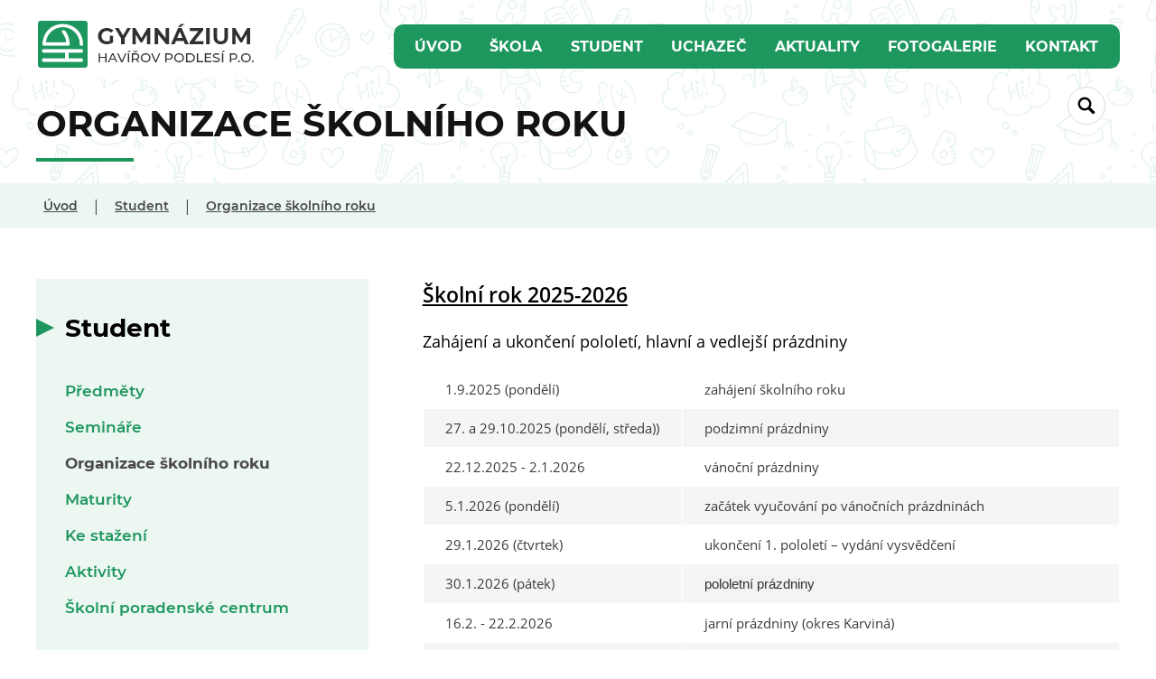

--- FILE ---
content_type: text/html; charset=utf-8
request_url: https://gsh.cz/organizace-skolniho-roku
body_size: 25054
content:
<!DOCTYPE html>
<html prefix="og: http://ogp.me/ns#" lang="cs">
<head>
    <meta charset="UTF-8">
    <title>Organizace &#x161;koln&#xED;ho roku - Gymn&#xE1;zium Hav&#xED;&#x159;ov - Podles&#xED;</title>
        <base href="https://gsh.cz" />
    <meta http-equiv="X-UA-Compatible" content="IE=edge" />
    <meta name="viewport" content="width=device-width, initial-scale=1">
    <meta name="format-detection" content="telephone=no">
    <meta property="og:locale" content="cs_CZ" />
    <meta property="og:site_name" content="Gymnázium Havířov - Podlesí" />
    <meta property="og:type" content="website" />
    <meta property="og:url" content="https://gsh.cz/organizace-skolniho-roku" />
    <meta property="og:title" content="Organizace školního roku - Gymnázium Havířov - Podlesí" />
    <meta property="og:image" content="https://gsh.cz/files/ghp_imgsrc_text70.jpg" />
    <meta property="og:image:type" content="image/jpeg" />
    <meta property="og:image:width" content="1200" />
    <meta property="og:image:height" content="630" />
    <meta property="og:image:alt" content="Gymnázium Havířov - Podlesí" />
    <meta property="og:description" content="Gymnázium Havířov - Podlesí" />
    <meta name="description" content="Gymnázium Havířov - Podlesí">
    <meta name="keywords" content="gymnázium, gymnazium, havirov, havířov, podlesi, podlesí">
    <meta name="author" content="Gymnázium Havířov - Podlesí">
    <meta name="copyright" content="Gymnázium Havířov - Podlesí">
    <meta name="rating" content="safe for kids">
    <meta name="robots" content="max-snippet:-1, max-image-preview:large, max-video-preview:-1">
    <meta name="generator" content="CronosWeb: https://www.amporis.cz/">
    <meta property="fb:profile_id" content="gymplhavirovpodlesi" />
<link rel="apple-touch-icon" sizes="57x57" href="/favicon/apple-icon-57x57.png">
<link rel="apple-touch-icon" sizes="60x60" href="/favicon/apple-icon-60x60.png">
<link rel="apple-touch-icon" sizes="72x72" href="/favicon/apple-icon-72x72.png">
<link rel="apple-touch-icon" sizes="76x76" href="/favicon/apple-icon-76x76.png">
<link rel="apple-touch-icon" sizes="114x114" href="/favicon/apple-icon-114x114.png">
<link rel="apple-touch-icon" sizes="120x120" href="/favicon/apple-icon-120x120.png">
<link rel="apple-touch-icon" sizes="144x144" href="/favicon/apple-icon-144x144.png">
<link rel="apple-touch-icon" sizes="152x152" href="/favicon/apple-icon-152x152.png">
<link rel="apple-touch-icon" sizes="180x180" href="/favicon/apple-icon-180x180.png">
<link rel="icon" type="image/png" sizes="192x192"  href="/favicon/android-icon-192x192.png">
<link rel="icon" type="image/png" sizes="32x32" href="/favicon/favicon-32x32.png">
<link rel="icon" type="image/png" sizes="96x96" href="/favicon/favicon-96x96.png">
<link rel="icon" type="image/png" sizes="16x16" href="/favicon/favicon-16x16.png">
<link rel="manifest" href="/favicon/manifest.json">
<link rel="shortcut icon" href="/favicon/favicon.ico" />
    <link rel="canonical" href="https://gsh.cz/organizace-skolniho-roku">
    <link rel="image_src" href="https://gsh.cz/files/ghp_imgsrc_text70.jpg">
    <link title="Gymnázium Havířov - Podlesí" href="https://www.gsh.cz/feed/" rel="alternate" type="application/rss+xml">
    <link rel="stylesheet" href="/JavaScript/CronosPlugins/jquery.cronosform.min.css" type="text/css" media="all">
    <link rel="stylesheet" href="/assets/css/index.min.css?20240512" type="text/css" media="all">
    <script src="/JavaScript/Core/jquery-1.10.2.min.js"></script>
<script>
window.dataLayer = window.dataLayer || [];
function gtag(){dataLayer.push(arguments);}

gtag('consent', 'default', {
  'ad_storage': 'denied',
  'analytics_storage': 'denied',
  'personalization_storage': 'denied'
});
</script>

<!-- Global site tag (gtag.js) - GA4 -->
<script async src="https://www.googletagmanager.com/gtag/js?id=G-E0R4DL1ET0"></script>
<script>
  window.dataLayer = window.dataLayer || [];
  function gtag(){dataLayer.push(arguments);}
  gtag('js', new Date());

  gtag('config', 'G-E0R4DL1ET0');
</script>

<script>
    var cronosAppId = 'gymhavirov_web';
    var cronosRootRelativeUrl = './';
    var cronosAlertTimeout = 12;
    var cronosAlertUploadTimeout = 90;
    var cronosAuthenticationHandlerUrl = '/Handlers/CronosAuthentication';
    var cronosVisitorHandlerUrl = '/Handlers/CronosVisitor';
</script>

</head>
<body>
    <input name="__RequestVerificationToken" type="hidden" value="CfDJ8NZYYNm8TRhAhWHpPJ4naItrwZAqppHPIQYoUWlMlhJ1X4TW7SY8IlSPJXw2fuc5V_prMg5-PoexRh2KF1lFjJu6Q1Nn_NHWcNOjeXWOjaOrdUAKNZsvwtA0lWf4Vi5i-PnxWlMgV6OZiWCFYg8R0tc" />
    <div class="hide-on-screen">
        <ul>
            <li><a href="#obsah" accesskey="0" id="linkToContent">Na obsah stránky</a></li>
            <li><a href="pristupnost#zkratky" accesskey="1">Nápověda ke klávesovým zkratkám</a></li>
            <li><a href="/" accesskey="2">Hlavní strana</a></li>
            <li><a href="mapa-webu" accesskey="3">Mapa stránek</a></li>
            <li><a href="tvorba-webu" accesskey="5">Tvorba webu</a></li>
            <li><a href="reference" accesskey="6">Reference</a></li>
            <li><a href="o-nas" accesskey="7">O nás</a></li>
            <li><a href="blog" accesskey="8">Blog</a></li>
            <li><a href="kontakt" accesskey="9">Kontakt</a></li>
        </ul>
    </div>

    <div class="top-point"></div>

    <div id="slide-top" class="slide-top">
        <div class="slide-top--button">
            <a href="javascript:nahoru()" title="Nahoru"><div><svg class="arrow-up" id="arrow-upNGBI" xmlns="http://www.w3.org/2000/svg" xmlns:xlink="http://www.w3.org/1999/xlink"><use xlink:href="#arrow-up"></use></svg></div></a>
        </div>
    </div>

    



    





    

<header>
    <div class="container">
        
<div class="header--menu-line header--menu-line--sp">
    <div class="menu-line--logo">
        <a href="https://gsh.cz"><img src="https://gsh.cz/assets/img/header-logo-sub-min.png" alt="Gymnázium Havířov - Podlesí, logo školy"></a>
    </div>
    <nav>
        <ul id="cronosMainNavigation" class="nav-list nav-list--main-menu">
                    <li class=""><a class="nav-item" href="https://gsh.cz">&#xDA;vod</a></li>
                    <li id="navitem-5717-responsive-sub-outer" class="nav-item arrowUp"><a id="navitem-5717" class="nav-item" href="javascript:CronosSubMenu_NavItemClick('navitem-5717');">&#x160;kola<span class="selectionArrow"><b></b></span></a></li>
                    <li class="responsiveSubNavItemsOuter">
                        <ul id="navitem-5717-responsive-sub" class="responsiveSubNavItems"></ul>
                    </li>
                    <li id="navitem-5716-responsive-sub-outer" class="nav-item arrowUp"><a id="navitem-5716" class="nav-item" href="javascript:CronosSubMenu_NavItemClick('navitem-5716');">Student<span class="selectionArrow"><b></b></span></a></li>
                    <li class="responsiveSubNavItemsOuter">
                        <ul id="navitem-5716-responsive-sub" class="responsiveSubNavItems"></ul>
                    </li>
                    <li id="navitem-13489-responsive-sub-outer" class="nav-item arrowUp"><a id="navitem-13489" class="nav-item" href="javascript:CronosSubMenu_NavItemClick('navitem-13489');">Uchaze&#x10D;<span class="selectionArrow"><b></b></span></a></li>
                    <li class="responsiveSubNavItemsOuter">
                        <ul id="navitem-13489-responsive-sub" class="responsiveSubNavItems"></ul>
                    </li>
                    <li class=""><a class="nav-item" href="https://gsh.cz/aktuality">Aktuality</a></li>
                    <li class=""><a class="nav-item" href="https://gsh.cz/fotogalerie">Fotogalerie</a></li>
                    <li id="navitem-5720-responsive-sub-outer" class="nav-item arrowUp"><a id="navitem-5720" class="nav-item" href="javascript:CronosSubMenu_NavItemClick('navitem-5720');">Kontakt<span class="selectionArrow"><b></b></span></a></li>
                    <li class="responsiveSubNavItemsOuter">
                        <ul id="navitem-5720-responsive-sub" class="responsiveSubNavItems"></ul>
                    </li>
        </ul>

        <div class="dropdown-menu">
                    <div id="navitem-5717-sub" class="subnav--items" style="display: none;">
                        <svg class="submenu-arrow-up" id="submenu-arrow-upLDAQ" xmlns="http://www.w3.org/2000/svg" xmlns:xlink="http://www.w3.org/1999/xlink"><use xlink:href="#submenu-arrow-up"></use></svg>
                        <div class="subnav-items--second-line">
                            <div class="subnav-items--caption"><div class="subnav-items--caption--inner"><span>&#x160;kola</span></div></div>
                            <ul class="subnav-items--content">

                                        <li><a href="https://gsh.cz/zakladni-informace" >Z&#xE1;kladn&#xED; informace</a></li>
                                        <li><a href="https://gsh.cz/historie-skoly" >Historie &#x161;koly</a></li>
                                        <li><a href="https://gsh.cz/prohlidka-skoly" >Sm&#x11B;&#x159;ov&#xE1;n&#xED; &#x161;koly</a></li>
                                        <li><a href="https://gsh.cz/co-se-nam-spolecne-podarilo" >Co se n&#xE1;m poda&#x159;ilo </a></li>
                                        <li><a href="https://gsh.cz/info-o-studiu" >Infor o studiu, SOFIA </a></li>
                                        <li><a href="https://gsh.cz/obory-vzdelani" >Obory vzd&#x11B;l&#xE1;n&#xED;</a></li>
                                        <li><a href="https://gsh.cz/dokumenty" >Dokumenty</a></li>
                                        <li><a href="https://gsh.cz/projekty" >Projekty</a></li>
                                        <li><a href="https://gsh.cz/erasmus-j" >ERASMUS &#x2B;</a></li>
                                        <li><a href="https://gsh.cz/pratele-skoly" >P&#x159;&#xE1;tel&#xE9; &#x161;koly</a></li>
                                        <li><a href="https://gsh.cz/absolventsky-portal" >Ve&#x159;ejn&#xE9; zak&#xE1;zky</a></li>
                                        <li><a href="https://gsh.cz/ochrana-osobnich-udaju-gdpr" >GDPR, Pov&#x11B;&#x159;enec</a></li>
                                        <li><a href="https://gsh.cz/skolska-rada" >&#x160;kolsk&#xE1; rada</a></li>
                                        <li><a href="https://gsh.cz/pronajmy-sportovist" >Pron&#xE1;jmy sportovi&#x161;&#x165;</a></li>

                            </ul>
                        </div>
                    </div>
                    <div id="navitem-5716-sub" class="subnav--items" style="display: none;">
                        <svg class="submenu-arrow-up" id="submenu-arrow-upMHEX" xmlns="http://www.w3.org/2000/svg" xmlns:xlink="http://www.w3.org/1999/xlink"><use xlink:href="#submenu-arrow-up"></use></svg>
                        <div class="subnav-items--second-line">
                            <div class="subnav-items--caption"><div class="subnav-items--caption--inner"><span>Student</span></div></div>
                            <ul class="subnav-items--content">

                                        <li><a href="https://gsh.cz/predmety" >P&#x159;edm&#x11B;ty</a></li>
                                        <li><a href="https://gsh.cz/seminare" >Semin&#xE1;&#x159;e</a></li>
                                        <li><a href="https://gsh.cz/organizace-skolniho-roku" >Organizace &#x161;koln&#xED;ho roku</a></li>
                                        <li><a href="https://gsh.cz/maturity" >Maturity</a></li>
                                        <li><a href="https://gsh.cz/student-ke-stazeni" >Ke sta&#x17E;en&#xED;</a></li>
                                        <li><a href="https://gsh.cz/aktivity" >Aktivity</a></li>
                                        <li><a href="https://gsh.cz/skolni-poradenske-centrum" >&#x160;koln&#xED; poradensk&#xE9; centrum</a></li>

                            </ul>
                        </div>
                    </div>
                    <div id="navitem-13489-sub" class="subnav--items" style="display: none;">
                        <svg class="submenu-arrow-up" id="submenu-arrow-upGNIJ" xmlns="http://www.w3.org/2000/svg" xmlns:xlink="http://www.w3.org/1999/xlink"><use xlink:href="#submenu-arrow-up"></use></svg>
                        <div class="subnav-items--second-line">
                            <div class="subnav-items--caption"><div class="subnav-items--caption--inner"><span>Uchaze&#x10D;</span></div></div>
                            <ul class="subnav-items--content">

                                        <li><a href="https://gsh.cz/proc-jit-k-nam" >Pro&#x10D; studovat u n&#xE1;s</a></li>
                                        <li><a href="https://gsh.cz/prijimaci-rizeni" >Krit&#xE9;ria p&#x159;ij&#xED;mac&#xED;ch zkou&#x161;ek</a></li>
                                        <li><a href="https://gsh.cz/tiskopisy" >Tiskopisy</a></li>
                                        <li><a href="https://gsh.cz/vysledky-prijimacich-zkousek" >V&#xFD;sledky p&#x159;ij&#xED;mac&#xED;ch zkou&#x161;ek</a></li>
                                        <li><a href="https://gsh.cz/pripravny-kurz" >P&#x159;&#xED;pravn&#xFD; kurz</a></li>
                                        <li><a href="https://gsh.cz/den-otevrenych-dveri" >Den otev&#x159;en&#xFD;ch dve&#x159;&#xED;</a></li>
                                        <li><a href="https://gsh.cz/pro-budouci-zaky" >Pro budouc&#xED; &#x17E;&#xE1;ky</a></li>

                            </ul>
                        </div>
                    </div>
                    <div id="navitem-5720-sub" class="subnav--items" style="display: none;">
                        <svg class="submenu-arrow-up" id="submenu-arrow-upBONG" xmlns="http://www.w3.org/2000/svg" xmlns:xlink="http://www.w3.org/1999/xlink"><use xlink:href="#submenu-arrow-up"></use></svg>
                        <div class="subnav-items--second-line">
                            <div class="subnav-items--caption"><div class="subnav-items--caption--inner"><span>Kontakt</span></div></div>
                            <ul class="subnav-items--content">

                                        <li><a href="https://gsh.cz/kontakt" >Hlavn&#xED; kontakty</a></li>
                                        <li><a href="https://gsh.cz/zvoneni" >Rozpis zvon&#x11B;n&#xED;</a></li>
                                        <li><a href="https://gsh.cz/zamestnanci" >Zam&#x11B;stnanci</a></li>
                                        <li><a href="https://gsh.cz/skolni-poradenske-centrum" >&#x160;koln&#xED; poradensk&#xE9; centrum</a></li>

                            </ul>
                        </div>
                    </div>
        </div>

        <ul class="nav-list nav-list--ham" id="cronosShortNav">
            <li class="shortNavLeftLi"><a id="navitem-menu" class="" href="javascript:CronosResponsiveMenu_ShowMenu()"><svg class="menu-icon" xmlns="http://www.w3.org/2000/svg" xmlns:xlink="http://www.w3.org/1999/xlink"><use xlink:href="#menu-icon"></use></svg><span>menu</span></a></li>
        </ul>

    </nav>
</div>

<div class="nav-dropdown-menu cronosResponsiveNav" style="display: none;">
    <ul class="nav-dropdown-menu--list" id="cronosMainNavigationContainer"></ul>
</div>


        <div class="header--claim">
            <h1>Organizace školního roku</h1>
            <span></span>
        </div>

        <div class="header--search--icon"><a href="javascript:CronosWeb_ShowOrHideSearchLine()"><svg class="search-icon" id="search-iconHQSV" aria-label="Vyhledávání na webu" xmlns="http://www.w3.org/2000/svg" xmlns:xlink="http://www.w3.org/1999/xlink"><use xlink:href="#search-icon"></use></svg></a></div>

        <div id="SearchBox" class="search-box" role="search">
            <div class="search-box--close"><a href="javascript:CronosWeb_ShowOrHideSearchLine()" title="Zavřit formulář pro hledání" aria-label="Zavřit formulář pro hledání">×</a></div>
            <div class="search-box--inner">
                <div class="search-box--phrase">
                    <input id="SearchPhrase" name="SearchPhrase" type="text" class="" aria-label="Zadejte hledaný výraz" placeholder="Hledaný výraz" onkeydown="if (event.keyCode == 13) { CronosWeb_Search(); return false; }" />
                    <span id="SearchPhraseError" class="chyba chyba--skryta">Hledaný výraz musí mít 3&nbsp;a&nbsp;více&nbsp;znaků</span>
                </div>
                <button onclick="CronosWeb_Search()">Vyhledat</button>
            </div>
        </div>

    </div>
</header>
<div class="bg-green">
    <div class="breadcrumb-navi container">
            <ul class="breadcrumb-navi--list">
                        <li class="breadcrumb-navi--list--item"><a href="https://gsh.cz" title="&#xDA;vod">&#xDA;vod</a></li>
                        <li class="breadcrumb-navi--list--separator">|</li>
                        <li class="breadcrumb-navi--list--item"><a href="https://gsh.cz/predmety" title="Student">Student</a></li>
                        <li class="breadcrumb-navi--list--separator">|</li>
                        <li class="breadcrumb-navi--list--item"><a href="https://gsh.cz/organizace-skolniho-roku" title="Organizace &#x161;koln&#xED;ho roku">Organizace &#x161;koln&#xED;ho roku</a></li>
            </ul>

    </div>
</div>


    <main>
        
<section class="page-content">
    <div class="container page-content--aside-left">
        <main>
            <article class="article-detail">

                <h3><u>Školní rok 2025-2026</u></h3><p>Zahájení a ukončení pololetí, hlavní a vedlejší prázdniny</p><table style="width: 100%;"><tbody><tr><td style="width: 37.2832%;">1.9.2025 (pondělí)</td><td style="width: 62.6012%;">zahájení školního roku</td></tr><tr><td style="width: 37.2832%;">27. a 29.10.2025 (pondělí, středa))</td><td style="width: 62.6012%;">podzimní prázdniny</td></tr><tr><td style="width: 37.2832%;">22.12.2025 - 2.1.2026</td><td style="width: 62.6012%;">vánoční prázdniny</td></tr><tr><td style="width: 37.2832%;">5.1.2026 (pondělí)</td><td style="width: 62.6012%;">začátek vyučování po vánočních prázdninách</td></tr><tr><td style="width: 37.2832%;">29.1.2026 (čtvrtek)</td><td style="width: 62.6012%;">ukončení 1. pololetí &ndash; vydání vysvědčení</td></tr><tr><td style="width: 37.2832%;">30.1.2026 (pátek)</td><td style="width: 62.6012%;"><span style="color: rgb(51, 51, 51); font-family: Arial, Helvetica, sans-serif; font-size: 15px; font-style: normal; font-variant-ligatures: normal; font-variant-caps: normal; font-weight: 400; letter-spacing: normal; orphans: 2; text-align: start; text-indent: 0px; text-transform: none; white-space: normal; widows: 2; word-spacing: 0px; -webkit-text-stroke-width: 0px; background-color: rgb(242, 242, 242); text-decoration-thickness: initial; text-decoration-style: initial; text-decoration-color: initial; display: inline !important; float: none;">pololetní prázdniny</span></td></tr><tr><td style="width: 37.2832%;">16.2. - 22.2.2026</td><td style="width: 62.6012%;">jarní prázdniny (okres Karviná)</td></tr><tr><td style="width: 37.2832%;">2.4.2026 (čtvrtek)</td><td style="width: 62.6012%;">velikonoční prázdniny</td></tr><tr><td style="width: 37.2832%;">30.6.2026 (úterý)</td><td style="width: 62.6012%;">ukončení 2. pololetí</td></tr><tr><td style="width: 37.2832%;">1.7. &ndash; 31.8.2026</td><td style="width: 62.6012%;">hlavní prázdniny</td></tr><tr><td style="width: 37.2832%;">1.9.2026 (úterý)</td><td style="width: 62.6012%;">začátek školního vyučování pro školní rok 2026/2027</td></tr></tbody></table><h3>Pedagogické rady</h3><table style="width: 100%;"><tbody><tr><td style="width: 36.7052%;">12.11.2025</td><td style="width: 63.1792%;">čtvrtletní</td></tr><tr><td style="width: 36.7052%;">21.1.2026</td><td style="width: 63.1792%;">pololetní</td></tr><tr><td style="width: 36.7052%;">22.4.2026</td><td style="width: 63.1792%;"><span style="color: rgb(60, 60, 60); font-family: sans-serif; font-size: 15.2px; font-style: normal; font-variant-ligatures: normal; font-variant-caps: normal; font-weight: 400; letter-spacing: normal; orphans: 2; text-align: left; text-indent: 0px; text-transform: none; white-space: normal; widows: 2; word-spacing: 0px; -webkit-text-stroke-width: 0px; background-color: rgb(255, 255, 255); text-decoration-thickness: initial; text-decoration-style: initial; text-decoration-color: initial; display: inline !important; float: none;">třičtvrtěletní, závěrečná pro maturitní třídy</span></td></tr><tr><td style="width: 36.7052%;">24.6.2026</td><td style="width: 63.1792%;">závěrečná</td></tr></tbody></table><h3>Uzavření klasifikace</h3><table style="width: 100%;"><tbody><tr><td style="width: 36.1272%;">20.1.2026</td><td style="width: 63.7572%;">1. pololetí</td></tr><tr><td style="width: 36.1272%;">21.4.2026</td><td style="width: 63.7572%;">2. pololetí - maturitní třídy</td></tr><tr><td style="width: 36.1272%;">23.6.2026</td><td style="width: 63.7572%;">2. pololetí</td></tr></tbody></table><h3>Třídní schůzky a informační dny o prospěchu a chování žáků&nbsp;</h3><table style="width: 100%;"><tbody><tr><td style="width: 36.474%;"><br></td><td style="width: 63.4104%;"><br></td></tr><tr><td style="width: 36.474%;">12.11.2025</td><td style="width: 63.4104%;">třídní schůzky, informační den o prospěchu a chování žáků</td></tr><tr><td style="width: 36.474%;">22.4.2026</td><td style="width: 63.4104%;">třídní schůzky, informační den o prospěchu a chování žáků</td></tr><tr><td style="width: 36.474%;">červen 2026</td><td style="width: 63.4104%;">informace pro rodiče žáků přijatých ke studiu pro školní rok 2026/2027</td></tr></tbody></table><h3>Přijímací zkoušky (Cermat) - jednotný termín pro všechny maturitní obory</h3><table style="width: 100%;"><tbody><tr><td style="width: 35.896%;">čtyřleté studium</td><td style="width: 63.9884%;">bude upřesněno</td></tr><tr><td style="width: 35.896%;">osmileté studium</td><td style="width: 63.9884%;">bude upřesněno</td></tr></tbody></table><h3>Maturity &ndash; jarní zkušební období</h3><table style="width: 94%; margin-left: calc(6%);"><tbody><tr><td style="width: 36.1272%;">7. - 10.4.2026</td><td style="width: 63.7572%;">písemné práce z&nbsp;českého jazyka nebo cizího jazyka společné části MZ</td></tr><tr><td style="width: 36.1272%;">bude upřesněno</td><td style="width: 63.7572%;">didaktické testy společné části MZ</td></tr><tr><td style="width: 36.1272%;">18. - 29. 5. 2026</td><td style="width: 63.7572%;">profilové a ústní zkoušky společné části maturitní zkoušky 8.A, 4.A4, 4.B4<br></td></tr><tr><td style="width: 36.1272%;">9 6.2026</td><td style="width: 63.7572%;">slavnostní předávání maturitních vysvědčení</td></tr></tbody></table><h3>Den otevřených dveří&nbsp;</h3><table style="width: 100%;"><tbody><tr><td style="width: 35.7803%;">3.12.2025</td><td style="width: 64.1041%;">středa 15:00 - 18.00 hod.</td></tr><tr><td style="width: 35.7803%;">10.1.2026</td><td style="width: 64.1041%;">sobota 8:30 - 12:00 hod.</td></tr><tr><td style="width: 35.7803%;"><br></td><td style="width: 64.1041%;"><br></td></tr><tr><td style="width: 35.7803%;"><div style="text-align: left;"><span style="font-family: Verdana, Geneva; font-size: 1.25rem;">Školní ples</span></div></td><td style="width: 64.1041%;"><br></td></tr><tr><td style="width: 35.7803%;"><strong><span style="font-size: 1.1rem;">Sobota 7. března 2026, Dělnický dům Horní Suchá - téma Ples úpírů</span></strong></td><td style="width: 64.1041%;"><br></td></tr><tr><td style="width: 35.7803%;"><br></td><td style="width: 64.1041%;"><br></td></tr><tr><td style="width: 35.7803%;"><span style="font-family: Verdana, Geneva;"><span style="font-size: 1.25rem;">Majáles</span></span></td><td style="width: 64.1041%;"><br></td></tr><tr><td style="width: 35.7803%;">Termín bude upřesněn</td><td style="width: 64.1041%;"><br></td></tr></tbody></table><h3>Státní svátky připadající na pracovní dny</h3><table style="width: 100%;"><tbody><tr><td style="width: 36.1272%;">28.10.2025</td><td style="width: 63.7572%;">úterý</td></tr><tr><td style="width: 36.1272%;">17. 11. 2025</td><td style="width: 63.7572%;">pondělí</td></tr><tr><td style="width: 36.1272%;">1.1.2026</td><td style="width: 63.7572%;">čtvrtek</td></tr><tr><td style="width: 36.1272%;">1.5.2026</td><td style="width: 63.7572%;">pátek</td></tr><tr><td style="width: 36.1272%;">8.5.2026</td><td style="width: 63.7572%;">pátek</td></tr></tbody></table><h3>Dny pracovního klidu</h3><table style="width: 100%;"><tbody><tr><td style="width: 35.6087%;">24., 25., 26.12.2025</td><td style="width: 64.2757%;">středa, čtvrtek, pátek</td></tr><tr><td style="width: 35.6087%;">3. 4.2026</td><td style="width: 64.2757%;">pátek</td></tr><tr><td style="width: 35.6087%;">6. 4.2026</td><td style="width: 64.2757%;">pondělí</td></tr></tbody></table>
            </article>


        </main>

        

<aside>
        <div class="aside--menu bg-green">
            <h3 class="aside--menu--headline"><svg class="submenu-arrow-right" id="submenu-arrow-rightNEMG" aria-hidden="true" xmlns="http://www.w3.org/2000/svg" xmlns:xlink="http://www.w3.org/1999/xlink"><use xlink:href="#submenu-arrow-right"></use></svg>Student</h3>

                <ul class="aside--menu--list">

                        <li class="aside--menu--list--item-2"><a href="https://gsh.cz/predmety" title="P&#x159;edm&#x11B;ty" >P&#x159;edm&#x11B;ty</a></li>
                        <li class="aside--menu--list--item-2"><a href="https://gsh.cz/seminare" title="Semin&#xE1;&#x159;e" >Semin&#xE1;&#x159;e</a></li>
                        <li class="aside--menu--list--item-2 active"><a href="https://gsh.cz/organizace-skolniho-roku" title="Organizace &#x161;koln&#xED;ho roku" >Organizace &#x161;koln&#xED;ho roku</a></li>
                        <li class="aside--menu--list--item-2"><a href="https://gsh.cz/maturity" title="Maturity" >Maturity</a></li>
                        <li class="aside--menu--list--item-2"><a href="https://gsh.cz/student-ke-stazeni" title="Ke sta&#x17E;en&#xED;" >Ke sta&#x17E;en&#xED;</a></li>
                        <li class="aside--menu--list--item-2"><a href="https://gsh.cz/aktivity" title="Aktivity" >Aktivity</a></li>
                        <li class="aside--menu--list--item-2"><a href="https://gsh.cz/skolni-poradenske-centrum" title="&#x160;koln&#xED; poradensk&#xE9; centrum" >&#x160;koln&#xED; poradensk&#xE9; centrum</a></li>

                </ul>

        </div>

        


<div class="contact-form aside--form bg-grey">

    <div class="contact-form--inner form-inpage">
        <h3 class="aside--menu--headline"><svg class="submenu-arrow-right" id="submenu-arrow-rightIMON" aria-hidden="true" xmlns="http://www.w3.org/2000/svg" xmlns:xlink="http://www.w3.org/1999/xlink"><use xlink:href="#submenu-arrow-right"></use></svg>Napi&#x161;te n&#xE1;m</h3>
        <div class="contact-form--content">
            <div class="form-item form-item--jmeno">
                <label for="napisteNamJmeno">Vaše jméno *</label>
                <input id="napisteNamJmeno" name="napisteNamJmeno" type="text">
                <span id="napisteNamJmenoChyba" class="form-item--val-mes form-item--val-mes--hidden">Napište prosím Vaše jméno</span>
            </div>
            <div class="form-item form-item--kontakt">
                <label for="napisteNamKontakt">Váš e-mail nebo telefon *</label>
                <input id="napisteNamKontakt" name="napisteNamKontakt" type="text">
                <span id="napisteNamKontaktChyba" class="form-item--val-mes form-item--val-mes--hidden">Napište prosím kontaktní údaj na Vás</span>
            </div>
            <div class="form-item form-item--zprava">
                <label for="napisteNamZprava">Vaše zpráva pro nás *</label>
                <textarea id="napisteNamZprava" name="napisteNamZprava"></textarea>
                <span id="napisteNamZpravaChyba" class="form-item--val-mes form-item--val-mes--hidden">Napište nám prosím nějakou zprávu ;-)</span>
                <p>Odesláním formuláře souhlasíte se <a href="https://gsh.cz/ochrana-osobnich-udaju-gdpr" target="_blank">zpracováním osobním údajů</a></p>
            </div>
            <div class="form-item form-item--button">
                <button class="cta-button cta-button--action" onclick="CronosWeb_NapisteNamFSend('QHNFQ')">Odeslat zprávu</button>
            </div>
        </div>

    </div>
</div>

<div class="invisible">
    <div id="QHNFQ"></div><script type="text/javascript">
    $(document).ready(function () {
QHNFQ_CustomParams = {}; 
        $("#QHNFQ").cronosForm({
            FormId: 'QHNFQ',
            FormName: 'Kontaktní formulář',
            DataHandlerUrl: 'https://gsh.cz/Handlers/CronosFunction',
            RelationHandlerUrl: 'https://gsh.cz/Handlers/CronosRelation',
            FormRenderMode: 'Client',
            ValidateOnBlur: true,
            ValidateOnClient: true,
            ValidateOnServer: true,
            SubmitMode: 'ValuesOnly',
            RecordName: 'Kontaktní formulář',
            IsValid: true,
            IsShort: false,
            IdDat: 13,
            TypDat: 901,
            DisplayMode: 'Create',
            IsMetadata: true,
            ShowMetadataInfo: false,
            IsHideHeadline: true,
            IsHideTabs: true,
            IsHideFunctionButtonBar: true,
            IsHideRelations: true,
            Tabs: [
            ],
            Relations: [
            ],
            Groups: [
                             {  Name: 'grp1', Caption: 'grp-zaklad-caption', Position: 'Left', Visible: true                             , Controls: [
                                          {
 Name: 'IP_ADRESA_ID', Type: 204, Events: [ ], IsRequired: false, IsEnabled: true, ShowAsLabel: true, Visible: true                                          },
                                          {
 Name: 'URL_ADRESA', Type: 204, Events: [ ], IsRequired: false, IsEnabled: true, Visible: true                                          },
                                          {
 Name: 'URL_REFERRER', Type: 204, Events: [ ], IsRequired: false, IsEnabled: true, Visible: true                                          }
                                         ]
 },
                             {  Name: 'grp2', Caption: 'grp-obsah-caption', MinWidth: '640px', MaxWidth: '640px', Position: 'Left', Visible: true                             , Controls: [
                                          {
 Name: 'JMENO', Type: 204, Label: 'itm-jmeno-caption', MaxLength: 255, Events: [ ], IsRequired: false, IsEnabled: true, Visible: true                                          },
                                          {
 Name: 'KONTAKTNI_UDAJ', Type: 204, Label: 'itm-kontaktniudaj-caption', MaxLength: 255, Events: [ ], IsRequired: false, IsEnabled: true, Visible: true                                          },
                                          {
 Name: 'PREDMET', Type: 204, Label: 'itm-predmet-caption', MaxLength: 255, Events: [ ], IsRequired: false, IsEnabled: true, Visible: true                                          },
                                          {
 Name: 'ZPRAVA', Type: 204, Label: 'itm-zprava-caption', MaxLength: 1024, Events: [ ], IsRequired: false, IsEnabled: true, Visible: true                                          }
                                         ]
 }
            ],
            Buttons: [
                             {  Name: 'QHNFQ-btn1', Label: 'Odeslat', Order: 0, ActionType: 'SAVE', IsSubmitButton: true, IsHighlighted: true, IsEnabled: true, ConfirmButtonYesText: 'Ano', ConfirmButtonNoText: 'Ne', Visible: true },
                             {  Name: 'QHNFQ-btn2', Label: 'Zpět', Order: 0, ActionType: 'CANCEL', IsEnabled: true, ConfirmButtonYesText: 'Ano', ConfirmButtonNoText: 'Ne', Visible: true }
            ],
            Functions: [
                             {  Name: 'Kontaktní formulář', FunctionId: 2992, Caption: 'Button', HandlerUrl: 'https://gsh.cz/Handlers/CronosFunction', ShowConfirmDialog: true, ShowParamsDialog: false, Visible: false }
            ],
            Subroutines: [
            ],
            CustomParams: QHNFQ_CustomParams, 
        });
    });
</script>

    <script>
        $(document).ready(function () {
            cronosLanguage = new Object(); cronosLanguage.CurrentLanguageId = 2;
        });
    </script>
</div>


</aside>


    </div>


</section>

    </main>

    <footer>
    <div class="footer--line footer--line-1">
        <div class="container">
            <div class="footer--line--col-1 footer--1-1">
                <div class="footer--1-1-a"><svg class="footer-logo" id="footer-logoORCY" aria-hidden="true" xmlns="http://www.w3.org/2000/svg" xmlns:xlink="http://www.w3.org/1999/xlink"><use xlink:href="#footer-logo"></use></svg></div>
                <div class="footer--1-1-b">
                    <h3>Hlavní kontakty</h3>
                    <p class="first">Gymnázium Havířov - Podlesí, příspěvková organizace<br>
Studentská 1198/11<br>
736 01 Havířov - Podlesí</p>
                    <p><span class="text-black">Datová schránka:</span> hqef7p2<br><span class="text-black">IČO:</span> 623 31 582</p>
                </div>
                <div class="footer--1-1-c">
                    <p class="first"><a href="mailto:gymnazium@gsh.cz"><svg class="footer-mail" id="footer-mailQTNK" aria-label="E-mailová adresa školy" xmlns="http://www.w3.org/2000/svg" xmlns:xlink="http://www.w3.org/1999/xlink"><use xlink:href="#footer-mail"></use></svg><span>gymnazium@gsh.cz</span></a></p>
                    <p class="second"><a href="tel:+420596411156"><svg class="footer-phone" id="footer-phoneVHAV" aria-label="Telefonní kontakt na školu" xmlns="http://www.w3.org/2000/svg" xmlns:xlink="http://www.w3.org/1999/xlink"><use xlink:href="#footer-phone"></use></svg><span>(+420)  596 411 156,
(+420) 734 276 344<span class="phone-hours">Po-Pá: 6:30 - 14:30</span></span></a></p>
                </div>
            </div>
            <div class="footer--line--col-2 footer--1-2">
                <h3>Kam dál</h3>
                <div>
                    <ul>
                                <li><a href="https://gsh.cz" title="&#xDA;vod" >&#xDA;vod</a></li>
                                <li><a href="https://gsh.cz/zakladni-informace" title="&#x160;kola" >&#x160;kola</a></li>
                                <li><a href="https://gsh.cz/predmety" title="Student" >Student</a></li>
                                <li><a href="https://gsh.cz/proc-jit-k-nam" title="Uchaze&#x10D;" >Uchaze&#x10D;</a></li>
                                <li><a href="https://gsh.cz/aktuality" title="Aktuality" >Aktuality</a></li>
                                <li><a href="https://gsh.cz/fotogalerie" title="Fotogalerie" >Fotogalerie</a></li>
                                <li><a href="https://gsh.cz/kontakt" title="Kontakt" >Kontakt</a></li>
                    </ul>
                    <ul>
                                <li><a href="https://gsh.bakalari.cz/bakaweb/next/zmeny.aspx" title="Suplov&#xE1;n&#xED;"  target="_blank" rel="noopener">Suplov&#xE1;n&#xED;</a></li>
                                <li><a href="https://gsh.bakalari.cz/bakaweb/Login" title="Bakal&#xE1;&#x159;i"  target="_blank" rel="noopener">Bakal&#xE1;&#x159;i</a></li>
                                <li><a href="https://gsh.bakalari.cz/bakaweb/Timetable/Public" title="Rozvrhy"  target="_blank" rel="noopener">Rozvrhy</a></li>
                                <li><a href="http://office.com" title="Office 365"  target="_blank" rel="noopener">Office 365</a></li>
                                <li><a href="http://knihovna.gsh.cz" title="Knihovna"  target="_blank" rel="noopener">Knihovna</a></li>
                                <li><a href="https://gsh.cz/skolni-jidelna" title="J&#xED;delna"  target="_blank" rel="noopener">J&#xED;delna</a></li>
                                <li><a href="http://cirkularka.gsh.cz" title="&#x160;koln&#xED; &#x10D;asopis"  target="_blank" rel="noopener">&#x160;koln&#xED; &#x10D;asopis</a></li>
                    </ul>
                </div>
            </div>
        </div>
    </div>
    <div class="footer--line footer--line-2">
        <div class="container">
            <div class="footer--line--col-1 footer--2-1">
                <div class="footer--2-1-a">
                    <h3>Zřizovatel školy</h3>
                    <div><a href="https://www.msk.cz" title="Oficiální web zřizovatele školy" target="_blank"><img src="https://gsh.cz/assets/img/footer-logo-zrizovatel-min.png" alt="Logo zřizovatele školy" width="242" height="89"></a></div>
                    <p>Gymnázium Havířov - Podlesí je příspěvkovou organizací Moravskoslezského kraje</p>
                </div>
                <div class="footer--2-1-b">
                    <h3>Informace</h3>
                    <ul>
                                <li><a href="https://gsh.cz/feed" title="RSS kan&#xE1;ly" ><svg class="foot-rss" id="foot-rssLKDK" aria-hidden="true" xmlns="http://www.w3.org/2000/svg" xmlns:xlink="http://www.w3.org/1999/xlink"><use xlink:href="#foot-rss"></use></svg>RSS kan&#xE1;ly</a></li>
                                <li><a href="https://gsh.cz/mapa-webu" title="Mapa webu" ><svg class="foot-mapa" id="foot-mapaCWJD" aria-hidden="true" xmlns="http://www.w3.org/2000/svg" xmlns:xlink="http://www.w3.org/1999/xlink"><use xlink:href="#foot-mapa"></use></svg>Mapa webu</a></li>
                                <li><a href="https://gsh.cz/ochrana-osobnich-udaju-gdpr" title="Ochrana osobn&#xED;ch &#xFA;daj&#x16F;" ><svg class="foot-gdpr" id="foot-gdprEDXL" aria-hidden="true" xmlns="http://www.w3.org/2000/svg" xmlns:xlink="http://www.w3.org/1999/xlink"><use xlink:href="#foot-gdpr"></use></svg>Ochrana osobn&#xED;ch &#xFA;daj&#x16F;</a></li>
                                <li><a href="https://gsh.cz/prohlaseni-o-pristupnosti" title="Prohl&#xE1;&#x161;en&#xED; o p&#x159;&#xED;stupnosti" ><svg class="foot-access" id="foot-accessMCHG" aria-hidden="true" xmlns="http://www.w3.org/2000/svg" xmlns:xlink="http://www.w3.org/1999/xlink"><use xlink:href="#foot-access"></use></svg>Prohl&#xE1;&#x161;en&#xED; o p&#x159;&#xED;stupnosti</a></li>
                                <li><a href="https://gsh.cz/cookies" title="Cookies" ><svg class="foot-cookies" id="foot-cookiesHIPT" aria-hidden="true" xmlns="http://www.w3.org/2000/svg" xmlns:xlink="http://www.w3.org/1999/xlink"><use xlink:href="#foot-cookies"></use></svg>Cookies</a></li>
                    </ul>
                </div>
            </div>
            <div class="footer--line--col-2 footer--2-2">
                <h3>Sledujte nás na sítích</h3>

                <ul class="footer--soc">
                            <li><a href="https://www.facebook.com/gymplhavirovpodlesi" title="&#x160;koln&#xED; profil na Facebooku" target="_blank"><svg class="soc-facebook" id="soc-facebookANYX" xmlns="http://www.w3.org/2000/svg" xmlns:xlink="http://www.w3.org/1999/xlink"><use xlink:href="#soc-facebook"></use></svg></a></li>
                            <li><a href="https://www.instagram.com/hornigympl" title="&#x160;koln&#xED; profil na Instagramu" target="_blank"><svg class="soc-instagram" id="soc-instagramEVYN" xmlns="http://www.w3.org/2000/svg" xmlns:xlink="http://www.w3.org/1999/xlink"><use xlink:href="#soc-instagram"></use></svg></a></li>
                            <li><a href="https://www.youtube.com/channel/UCmLr1Yb99OdKxBsh_YnIMeQ" title="&#x160;koln&#xED; profil na YouTube" target="_blank"><svg class="soc-youtube" id="soc-youtubeZIKV" xmlns="http://www.w3.org/2000/svg" xmlns:xlink="http://www.w3.org/1999/xlink"><use xlink:href="#soc-youtube"></use></svg></a></li>
                </ul>

                <div class="footer--author">
                    <p>Web v<a href="https://gsh.cz/cms" class="cms-link">yt</a>vořil <a href="https://www.amporis.cz" target="_blank" title="Amporis - webdesignové studio">Amporis</a></p>
                </div>
            </div>
        </div>
    </div>
    <div class="footer--line footer--line-3 invisible">
        <div class="container">
            <div class="footer--line--col-1">
                <p>Copyright &copy; 2021 Gymnázium Havířov - Podlesí, příspěvková organizace. Všechna práva vyhrazena.</p>
            </div>
            <div class="footer--line--col-2">
                <p>Web v<a href="https://gsh.cz/cms" class="cms-link">yt</a>vořil <a href="https://www.amporis.cz" target="_blank" title="Amporis - webdesignové studio">Amporis</a></p>
            </div>
        </div>
    </div>
</footer>

        <link rel="stylesheet" href="/JavaScript/ThirdParty/cookieconsent/orestbida280/src/cookieconsent.min.css?20240512" type="text/css" media="all">
    <script src="/JavaScript/ThirdParty/cookieconsent/orestbida280/src/cookieconsent.min.js?20240512"></script>
    <script src="/assets/js/cc/consent.min.js?20240512"></script>
    <script src="/JavaScript/ThirdParty/sjcl.js"></script>
    <script src="/JavaScript/CronosPlugins/cronoscore.min.js?20240512"></script>
    <script src="/JavaScript/CronosPlugins/cronoslogin.min.js?20240512"></script>
    <script src="/JavaScript/ThirdParty/jquery.bpopup.min.js"></script>
    <script src="/JavaScript/CronosPlugins/jquery.cronosform.min.js?20240512"></script>
    <script src="/JavaScript/CronosPlugins/jquery.cronoslanguage.min.js?20240512"></script>
    <script src="/JavaScript/CronosPlugins/jquery.cronosalert.min.js?20240512"></script>
    <script src="/JavaScript/ThirdParty/scrollto/jquery-scrollto.min.js"></script>
    <script src="/assets/js/project.min.js?20240512"></script>


    <div id="loading-bar" class="loading-bar"></div>
    <div id="DialogCoverBanner" class="dialog--cover-banner" style="display: none;"></div>
    <div id="DialogCoverBannerLoadArea" class="invisible"></div>
    <div id="CronosAppDialog" class="cronosAppDialog cronosFormDialog" style="display: none;"></div>
    <div id="CronosFunctionDialog" class="cronosAppDialog cronosFormDialog" style="display: none;"></div>
    <div class="cronosDisableControlsBar invisible"></div>
    <div id="CronosBrowserWarning" class="cronosBrowserWarning invisible">
        <p class="headline">Gymnázium Havířov - Podlesí</p>
        <p class="text"><b>Kontakt:</b><br />E-mail: gymnazium@gsh.cz<br />Tel.: +420&nbsp;596&nbsp;411&nbsp;156</p>
        <p class="headline"><b>Váš prohlížeč bohužel není podporován.</b></p>
        <p class="browserInfo">Pro plnohodnotné zobrazení webu si prosím stáhněte a nainstalujte libovolný moderní prohlížeč, například:</p>
        <ul>
            <li><a href="https://www.microsoft.com/edge">Microsoft Edge</a></li>
            <li><a href="https://www.google.com/chrome">Google Chrome</a></li>
            <li><a href="https://www.mozilla.org/cs/firefox/new/">FireFox</a></li>
            <li><a href="https://www.opera.com/cs/computer/windows">Opera</a></li>
        </ul>
    </div>
    <div class="invisible">
        <svg style="display: none;" xmlns="http://www.w3.org/2000/svg">
            <symbol id="top-info" viewBox="0 0 23.625 23.625">
                <path d="M11.812,0C5.289,0,0,5.289,0,11.812s5.289,11.813,11.812,11.813s11.813-5.29,11.813-11.813   S18.335,0,11.812,0z M14.271,18.307c-0.608,0.24-1.092,0.422-1.455,0.548c-0.362,0.126-0.783,0.189-1.262,0.189   c-0.736,0-1.309-0.18-1.717-0.539s-0.611-0.814-0.611-1.367c0-0.215,0.015-0.435,0.045-0.659c0.031-0.224,0.08-0.476,0.147-0.759   l0.761-2.688c0.067-0.258,0.125-0.503,0.171-0.731c0.046-0.23,0.068-0.441,0.068-0.633c0-0.342-0.071-0.582-0.212-0.717   c-0.143-0.135-0.412-0.201-0.813-0.201c-0.196,0-0.398,0.029-0.605,0.09c-0.205,0.063-0.383,0.12-0.529,0.176l0.201-0.828   c0.498-0.203,0.975-0.377,1.43-0.521c0.455-0.146,0.885-0.218,1.29-0.218c0.731,0,1.295,0.178,1.692,0.53   c0.395,0.353,0.594,0.812,0.594,1.376c0,0.117-0.014,0.323-0.041,0.617c-0.027,0.295-0.078,0.564-0.152,0.811l-0.757,2.68   c-0.062,0.215-0.117,0.461-0.167,0.736c-0.049,0.275-0.073,0.485-0.073,0.626c0,0.356,0.079,0.599,0.239,0.728   c0.158,0.129,0.435,0.194,0.827,0.194c0.185,0,0.392-0.033,0.626-0.097c0.232-0.064,0.4-0.121,0.506-0.17L14.271,18.307z    M14.137,7.429c-0.353,0.328-0.778,0.492-1.275,0.492c-0.496,0-0.924-0.164-1.28-0.492c-0.354-0.328-0.533-0.727-0.533-1.193   c0-0.465,0.18-0.865,0.533-1.196c0.356-0.332,0.784-0.497,1.28-0.497c0.497,0,0.923,0.165,1.275,0.497   c0.353,0.331,0.53,0.731,0.53,1.196C14.667,6.703,14.49,7.101,14.137,7.429z" />
            </symbol>
            <symbol id="search-icon" viewBox="0 0 512 512">
                <path d="M373.293,341.715l-61.721-61.721c8.811-14.385,14.152-31.146,14.152-49.271c0-52.529-42.611-95.135-95.137-95.135	c-52.529,0-95.135,42.605-95.135,95.135c0,52.523,42.605,95.136,95.135,95.136c18.125,0,34.889-5.346,49.271-14.123l61.721,61.688	c4.336,4.336,11.521,4.307,15.855,0l15.854-15.854C377.629,353.234,377.629,346.051,373.293,341.715z M230.59,294.146	c-35.025,0-63.423-28.398-63.423-63.423S195.564,167.3,230.59,167.3c35.026,0,63.424,28.397,63.424,63.423	C294.014,265.748,265.615,294.146,230.59,294.146z" />
            </symbol>
            <symbol id="menu-icon" viewBox="0 0 24 24">
                <path d="M23.244,17.009H0.75c-0.413,0-0.75,0.36-0.75,0.802v3.42C0,21.654,0.337,22,0.75,22h22.494 c0.414,0,0.75-0.346,0.75-0.77v-3.42C23.994,17.369,23.658,17.009,23.244,17.009z M23.244,9.009H0.75C0.337,9.009,0,9.369,0,9.81			v3.42C0,13.654,0.337,14,0.75,14h22.494c0.414,0,0.75-0.346,0.75-0.77V9.81C23.994,9.369,23.658,9.009,23.244,9.009z			 M23.244,1.009H0.75C0.337,1.009,0,1.369,0,1.81v3.42c0,0.423,0.337,0.769,0.75,0.769h22.494c0.414,0,0.75-0.346,0.75-0.769V1.81 C23.994,1.369,23.658,1.009,23.244,1.009z" />
            </symbol>
            <symbol id="submenu-arrow-right" viewBox="0 0 16 16">
                <polygon points="0,0 0,16 16,8"></polygon>
            </symbol>
            <symbol id="submenu-arrow-up" viewBox="0 0 16 16">
                <polygon points="0,16 8,0 16,16"></polygon>
            </symbol>
            <symbol id="slicker-arrow-right" viewBox="0 0 86 90.5">
                <path d="M21.002,82.342c-1.338,1.354-1.338,3.545,0,4.896c1.338,1.35,3.506,1.352,4.848,0l39.148-39.545	c1.338-1.354,1.338-3.542,0-4.893L25.85,3.262c-1.342-1.35-3.508-1.352-4.848,0c-1.338,1.352-1.338,3.543,0,4.895l35.703,37.091	L21.002,82.342z"></path>
                <path d="M23.001,82.342c-1.338,1.354-1.338,3.545,0,4.896c1.338,1.35,3.506,1.352,4.848,0l39.148-39.545	c1.338-1.354,1.338-3.542,0-4.893L27.849,3.262c-1.342-1.35-3.508-1.352-4.848,0c-1.338,1.352-1.338,3.543,0,4.895l35.703,37.091	L23.001,82.342z"></path>
            </symbol>
            <symbol id="arrow-left" viewBox="0 0 86 90.5">
                <path d="M66.996,8.159c1.338-1.354,1.338-3.545,0-4.896s-3.506-1.353-4.848,0L23,42.808	c-1.338,1.353-1.338,3.542,0,4.891L62.148,87.24c1.342,1.35,3.508,1.352,4.848,0c1.338-1.352,1.338-3.543,0-4.896L31.293,45.253	L66.996,8.159z" />
            </symbol>
            <symbol id="arrow-up" viewBox="0 0 492.002 492.002">
                <path d="M484.136,328.473L264.988,109.329c-5.064-5.064-11.816-7.844-19.172-7.844c-7.208,0-13.964,2.78-19.02,7.844			L7.852,328.265C2.788,333.333,0,340.089,0,347.297c0,7.208,2.784,13.968,7.852,19.032l16.124,16.124			c5.064,5.064,11.824,7.86,19.032,7.86s13.964-2.796,19.032-7.86l183.852-183.852l184.056,184.064			c5.064,5.06,11.82,7.852,19.032,7.852c7.208,0,13.96-2.792,19.028-7.852l16.128-16.132			C494.624,356.041,494.624,338.965,484.136,328.473z" />
            </symbol>
            <symbol id="footer-logo" viewBox="0 0 2048 2048">
                <path d="M1829.812,1790.184c28.43,0,51.558-23.129,51.558-51.557v-46.629c0-28.429-23.128-51.557-51.558-51.557	l-539.015,0.079l-0.078-235.017h539.093c28.43,0,51.558-23.129,51.558-51.558v-46.626c0-28.432-23.128-51.558-51.558-51.558H241.886	c-28.429,0-51.558,23.126-51.558,51.558v46.626c0,28.429,23.128,51.558,51.558,51.558l899.17-0.079l0.078,235.017H241.886	c-28.429,0-51.558,23.128-51.558,51.557v46.629c0,28.428,23.128,51.557,51.558,51.557H1829.812z" />
                <path d="M1781.525,1110.491c31.625,1.481,108.061,15.823,108.055-36.517	C1884.529-77.591,231.283-92.818,206.285,1057.715c0,29.101,23.676,52.776,52.776,52.776c0,0,1013.161,0,1028.789,0	c0.122,0,0.248,0.013,0.369-0.011c65.775-11.838,46.516-82.971,41.808-125.868c-18.919-197.697-63.107-332.307-177.673-487.713	c-0.268-0.361-0.515-0.734-0.756-1.112c-20.682-32.289-118.826-43.796-139.47-10.47c-0.515,0.829-1.08,1.621-1.681,2.387	c-16.339,20.85,10.556,70.775,26.45,91.999c0.355,0.474,0.688,0.95,1.005,1.452c60.748,95.457,128.938,201.494,147.036,360.079	c1.526,13.375-8.493,25.277-21.936,25.989c-130.504,6.908-745.887-2.046-784.122,1.015c-4.724,0.378-9.529-0.542-13.527-3.083	c-7.274-4.621-11.891-13.398-10.498-22.27c34.467-278.472,256.304-522.386,529.833-583.763	c401.898-109.351,839.821,210.331,860.838,626.178c0.973,29.494-0.027,87.399-0.526,88.667	C1745,1094.105,1761.387,1110.491,1781.525,1110.491" />
            </symbol>
            <symbol id="footer-mail" viewBox="0 0 20 14">
                <path d="M19.987,1.178C19.986,0.529,19.526,0,18.961,0l0,0L1.023,0.028c-0.281,0.003-0.546,0.13-0.724,0.347	C0.106,0.598,0,0.895,0,1.21l0.014,11.612c0,0.315,0.107,0.612,0.301,0.835C0.508,13.877,0.765,14,1.038,14H1.04l17.938-0.028	c0.565-0.001,1.024-0.531,1.022-1.183L19.987,1.178z M17.836,1.182l-7.835,6.275L2.15,1.207L17.836,1.182z M13.315,8.642	l4.646,4.151L2.025,12.819l4.676-4.178c0.224-0.2,0.264-0.57,0.091-0.828C6.618,7.556,6.297,7.51,6.073,7.709l-5.036,4.498	L1.025,1.746l8.686,6.915c0.088,0.07,0.19,0.105,0.291,0.105c0.106,0,0.209-0.037,0.292-0.105l8.669-6.943l0.013,10.49l-5.034-4.498	c-0.223-0.199-0.545-0.152-0.719,0.104C13.051,8.071,13.09,8.442,13.315,8.642z" />
            </symbol>
            <symbol id="footer-phone" viewBox="0 0 24 24">
                <path d="M15.05 5A5 5 0 0 1 19 8.95M15.05 1A9 9 0 0 1 23 8.94m-1 7.98v3a2 2 0 0 1-2.18 2 19.79 19.79 0 0 1-8.63-3.07 19.5 19.5 0 0 1-6-6 19.79 19.79 0 0 1-3.07-8.67A2 2 0 0 1 4.11 2h3a2 2 0 0 1 2 1.72 12.84 12.84 0 0 0 .7 2.81 2 2 0 0 1-.45 2.11L8.09 9.91a16 16 0 0 0 6 6l1.27-1.27a2 2 0 0 1 2.11-.45 12.84 12.84 0 0 0 2.81.7A2 2 0 0 1 22 16.92z" />
            </symbol>

            <symbol id="news-pin" viewBox="0 0 24 24">
                <path d="M5,20.75c-0.193,0-0.385-0.074-0.53-0.22c-0.264-0.264-0.293-0.682-0.07-0.98l4.147-5.529l-2.783-2.783		c-0.161-0.159-0.29-0.352-0.38-0.57c-0.176-0.424-0.176-0.912,0-1.337c0.181-0.433,0.517-0.768,0.947-0.946		C6.541,8.295,6.767,8.25,7,8.25c2.479,0,3.845-0.509,4.854-1.007c1.043-0.522,1.833-1.431,2.559-2.945		c0.066-0.181,0.199-0.389,0.37-0.56c0.335-0.331,0.772-0.511,1.237-0.511c0.469,0,0.909,0.183,1.24,0.516l3.998,4.02		c0.679,0.676,0.682,1.786,0.005,2.47c-0.172,0.173-0.38,0.307-0.62,0.398c-1.459,0.701-2.367,1.492-2.89,2.538		C17.258,14.161,16.75,15.51,16.75,18c0,0.231-0.048,0.465-0.138,0.676c-0.172,0.422-0.509,0.759-0.943,0.939		c-0.216,0.089-0.44,0.135-0.669,0.135s-0.453-0.046-0.67-0.136c-0.219-0.091-0.413-0.22-0.574-0.385l-2.776-2.776L5.45,20.6		C5.316,20.7,5.158,20.75,5,20.75z" />
                <path fill="#FFFFFF" d="M16.021,3.977c0.257,0,0.513,0.098,0.708,0.294l3.998,4.02c0.391,0.389,0.393,1.021,0.004,1.414		c-0.104,0.104-0.226,0.176-0.354,0.225c-1.737,0.832-2.716,1.748-3.293,2.904C16.443,14.111,16,15.6,16,18		c0,0.129-0.025,0.26-0.077,0.381c-0.101,0.246-0.296,0.439-0.541,0.541C15.26,18.973,15.13,19,15,19s-0.26-0.027-0.382-0.078		c-0.123-0.051-0.234-0.123-0.326-0.217l-3.242-3.242L5,20l4.537-6.05l-3.243-3.243c-0.093-0.092-0.166-0.203-0.217-0.326		c-0.101-0.244-0.101-0.52,0-0.764c0.102-0.244,0.296-0.439,0.541-0.541C6.74,9.025,6.87,9,7,9c2.4,0,3.889-0.445,5.186-1.085		c1.156-0.578,2.072-1.557,2.904-3.293c0.049-0.128,0.121-0.251,0.225-0.355C15.511,4.073,15.766,3.977,16.021,3.977 M16.021,2.477		c-0.663,0-1.288,0.257-1.761,0.724c-0.235,0.236-0.416,0.508-0.543,0.816c-0.824,1.702-1.609,2.26-2.202,2.557		C10.543,7.053,9.318,7.5,7,7.5c-0.333,0-0.657,0.065-0.963,0.193C5.43,7.945,4.95,8.424,4.693,9.039		c-0.254,0.612-0.254,1.309-0.002,1.917c0.128,0.309,0.312,0.585,0.547,0.818l2.318,2.317L3.8,19.1		c-0.448,0.598-0.388,1.434,0.14,1.961C4.23,21.352,4.614,21.5,5,21.5c0.315,0,0.631-0.099,0.899-0.3l5.009-3.757l2.322,2.322		c0.222,0.227,0.499,0.412,0.814,0.543C14.351,20.435,14.673,20.5,15,20.5s0.649-0.065,0.958-0.193		c0.619-0.256,1.101-0.739,1.354-1.358c0.12-0.28,0.188-0.616,0.188-0.948c0-2.334,0.467-3.582,0.924-4.494		c0.297-0.595,0.855-1.378,2.558-2.202c0.311-0.129,0.583-0.311,0.813-0.541c0.97-0.981,0.965-2.565-0.009-3.535l-3.993-4.015		C17.32,2.738,16.69,2.477,16.021,2.477L16.021,2.477z" />
            </symbol>
            <symbol id="news-attach" viewBox="0 0 512 512">
                <path d="M327.109,152.209c-6.53-0.104-11.815,5.286-11.815,12.023l-0.207,201.9	c-0.104,45.396-30.783,65.712-59.286,65.504c-28.502-0.311-59.181-21.144-59.078-66.436c0-34.722,0.208-173.813,0.312-243.359	c0-15.961,6.219-28.398,17.412-34.929c10.986-6.425,25.289-6.322,36.275,0.312c11.194,6.737,17.309,19.277,17.309,35.239	l-0.311,232.683c0,7.565-1.763,13.784-4.872,17.723c-1.968,2.488-4.56,3.938-7.15,3.938c-5.804-0.104-11.816-7.566-11.712-21.559	c0,0,0.208-172.361,0.312-178.994c0-6.737-5.286-12.23-11.816-12.23s-11.815,5.39-11.815,12.127l-0.311,178.995	c0,30.057,17.827,45.914,35.446,46.122c9.743,0.103,18.967-4.562,25.498-12.853c6.529-8.292,10.053-19.692,10.053-32.959	l0.312-232.683c0-24.667-10.572-45.189-29.125-56.279c-18.138-10.986-41.769-11.194-60.01-0.518	c-18.552,10.882-29.228,31.196-29.331,55.864c-0.104,69.442-0.208,208.534-0.312,243.359c-0.103,59.284,41.562,90.585,82.709,91	c21.247,0.207,42.598-7.981,58.353-23.942c14.717-15.029,24.563-37.001,24.563-65.711l0.104-202.004	C338.925,157.703,333.64,152.209,327.109,152.209z" />
            </symbol>
            <symbol id="news-foto" viewBox="0 0 512 512">
                <path d="M457.6,140.2l-82.5-4l-4.8-53.8c-1-11.3-11.1-19.2-22.899-18.3l-296,24.3c-11.8,1-20.3,10.5-19.4,21.7			l21.2,235.8c1,11.3,11.2,19.199,22.9,18.3l15-1.2l-2.4,45.8c-0.6,12.601,9.2,22.8,22.4,23.5L441.3,448			c13.2,0.6,24.101-8.6,24.8-21.2L480,163.5C480.6,151,470.7,140.8,457.6,140.2z M102.6,145.5l-7.1,134.8L78.1,305l-16-178			c0-0.2,0-0.3,0-0.5s0-0.3,0-0.5c0.5-5,4.3-9,9.5-9.4l261-21.4c5.2-0.4,9.7,3,10.5,7.9c0,0.2,0.301,0.2,0.301,0.4			c0,0.1,0.3,0.2,0.3,0.4l2.7,30.8l-219-10.5C114.2,123.8,103.2,133,102.6,145.5z M436.7,382.4L390,327.1L362.5,294.4			c-2.4-2.9-6.3-5.301-10.6-5.5c-4.301-0.2-7.5,1.5-11.101,4.1L324.4,304.9c-3.5,2.1-6.2,3.5-9.9,3.3c-3.6-0.2-6.8-1.601-9.1-3.8			c-0.801-0.801-2.301-2.2-3.5-3.4L259.1,252.1c-3.1-3.9-8.2-6.4-13.8-6.7c-5.7-0.3-11.2,2.1-14.8,5.6L129.4,359.8l-6.8,7.4l0.3-6.8			l6.8-128.9l3.3-62.9c0-0.2,0-0.4,0-0.5c0-0.2,0-0.4,0-0.5c1.4-5.4,6.2-9.3,11.9-9l204.2,9.8l28.7,1.4l58.3,2.8			c5.801,0.3,10.301,4.7,10.4,10.2c0,0.2,0.3,0.3,0.3,0.5c0,0.2,0.3,0.3,0.3,0.5L436.7,382.4z" />
                <path d="M373.2,262.3c19.399,0,35.2-15.8,35.2-35.2s-15.7-35.2-35.2-35.2c-19.4,0-35.2,15.7-35.2,35.2		S353.7,262.3,373.2,262.3z" />
            </symbol>
            <symbol id="news-video" viewBox="0 0 512 512">
                <path d="M254.844,385.25c-3.235-0.031-79.523-0.801-104.126-3.32l-0.754-0.077l-0.744-0.148		c-0.602-0.12-1.824-0.277-3.006-0.429c-8.912-1.146-25.483-3.275-38.981-18.258c-11.829-12.86-15.425-36.089-16.027-40.625		l-0.033-0.262c-0.127-1.101-3.126-27.272-3.126-53.966v-24.424c0-26.676,2.999-52.856,3.126-53.958l0.033-0.268		c0.604-4.536,4.206-27.766,16.016-40.637c14.518-16.129,31.391-17.84,38.602-18.572c0.556-0.057,1.067-0.107,1.525-0.163		l0.36-0.044l0.362-0.028c42.372-3.285,104.239-3.322,106.852-3.322h0.142c2.613,0,64.479,0.038,106.861,3.322l0.36,0.028		l0.359,0.044c0.458,0.056,0.969,0.106,1.524,0.163c7.215,0.731,24.095,2.44,38.604,18.57c11.823,12.877,15.417,36.11,16.019,40.647		l0.032,0.261c0.128,1.102,3.126,27.282,3.126,53.966v24.425c0,26.685-2.998,52.864-3.126,53.966l-0.033,0.27		c-0.604,4.535-4.208,27.757-16.023,40.613c-14.452,16.064-31.283,17.822-38.479,18.574c-0.573,0.06-1.098,0.113-1.568,0.173		l-0.403,0.052l-0.405,0.031c-42.361,3.246-104.271,3.393-106.885,3.397h-0.092L254.844,385.25z M233.297,284.367l47.277-28.366		l-47.277-28.367V284.367z" />
                <path fill="#FFFFFF" d="M255.067,142.749c0,0,63.373,0,105.625,3.274c5.898,0.727,18.763,0.803,30.248,13.618		c9.051,9.778,11.994,31.984,11.994,31.984s3.02,26.058,3.02,52.124v24.425c0,26.067-3.02,52.124-3.02,52.124		s-2.955,22.196-11.996,31.955c-11.484,12.816-24.349,12.892-30.246,13.646C318.439,369.138,255,369.251,255,369.251		s-78.501-0.765-102.652-3.238c-6.72-1.34-21.791-0.953-33.286-13.77c-9.05-9.758-11.995-31.955-11.995-31.955		s-3.02-26.047-3.02-52.123v-24.424c0-26.059,3.02-52.115,3.02-52.115s2.954-22.207,11.995-31.984		c11.495-12.815,24.349-12.891,30.247-13.618c42.242-3.274,105.616-3.274,105.616-3.274H255.067 M217.297,312.626l94.376-56.625		l-94.376-56.626V312.626 M255.067,110.749h-0.142c-2.638,0-65.106,0.039-108.089,3.37l-0.724,0.056l-0.721,0.089		c-0.355,0.044-0.75,0.081-1.181,0.125c-8.267,0.838-30.19,3.06-48.829,23.729c-14.631,16-19.033,41.752-20.036,49.289l-0.035,0.268		l-0.031,0.268c-0.132,1.139-3.233,28.21-3.233,55.8v24.424c0,27.607,3.101,54.67,3.233,55.809l0.03,0.262l0.035,0.262		c1.001,7.541,5.396,33.299,20.059,49.294c17.457,19.328,39.389,22.147,48.771,23.354c0.701,0.09,1.65,0.212,2.032,0.273		l1.373,0.273l1.509,0.154c24.902,2.551,97.414,3.324,105.601,3.403l0.184,0.002h0.185c2.639-0.005,65.128-0.153,108.079-3.444		l0.812-0.062l0.807-0.104c0.359-0.046,0.762-0.085,1.2-0.131c8.244-0.861,30.104-3.144,48.657-23.727		c14.637-15.987,19.039-41.727,20.042-49.262l0.036-0.27l0.031-0.271c0.132-1.139,3.232-28.21,3.232-55.808V243.75		c0-27.597-3.101-54.668-3.232-55.808l-0.03-0.261l-0.034-0.26c-0.999-7.539-5.391-33.291-20.034-49.301		c-18.633-20.674-40.567-22.895-48.838-23.733c-0.431-0.043-0.825-0.081-1.181-0.125l-0.718-0.088l-0.722-0.056		C320.172,110.788,257.705,110.749,255.067,110.749L255.067,110.749z" />
            </symbol>

            <symbol id="slick-play" viewBox="0 0 142.448 142.448">
                <path d="M142.411,68.9C141.216,31.48,110.968,1.233,73.549,0.038c-20.361-0.646-39.41,7.104-53.488,21.639		C6.527,35.65-0.584,54.071,0.038,73.549c1.194,37.419,31.442,67.667,68.861,68.861c0.779,0.025,1.551,0.037,2.325,0.037		c19.454,0,37.624-7.698,51.163-21.676C135.921,106.799,143.033,88.377,142.411,68.9z M111.613,110.336		c-10.688,11.035-25.032,17.112-40.389,17.112c-0.614,0-1.228-0.01-1.847-0.029c-29.532-0.943-53.404-24.815-54.348-54.348		c-0.491-15.382,5.122-29.928,15.806-40.958c10.688-11.035,25.032-17.112,40.389-17.112c0.614,0,1.228,0.01,1.847,0.029		c29.532,0.943,53.404,24.815,54.348,54.348C127.91,84.76,122.296,99.306,111.613,110.336z" />
                <path d="M94.585,67.086L63.001,44.44c-3.369-2.416-8.059-0.008-8.059,4.138v45.293		c0,4.146,4.69,6.554,8.059,4.138l31.583-22.647C97.418,73.331,97.418,69.118,94.585,67.086z" />
            </symbol>
            <symbol id="slick-pause" viewBox="0 0 426.667 426.667">
                <rect x="234.667" y="128" width="42.667" height="170.667" />
                <rect x="149.333" y="128" width="42.667" height="170.667" />
                <path d="M213.333,0C95.467,0,0,95.467,0,213.333s95.467,213.333,213.333,213.333S426.667,331.2,426.667,213.333				S331.2,0,213.333,0z M213.333,384c-94.08,0-170.667-76.587-170.667-170.667S119.253,42.667,213.333,42.667				S384,119.253,384,213.333S307.413,384,213.333,384z" />
            </symbol>

            <symbol id="soc-facebook" viewBox="0 0 512 512">
		<path  d="M425.614,86.35C382.172,42.901,322.252,16.07,255.96,16.07S129.751,42.901,86.308,86.348
			C42.865,129.793,16.029,189.707,16.029,256c0,66.29,26.836,126.209,70.279,169.652c43.443,43.446,103.359,70.275,169.652,70.275
			c66.292,0,126.212-26.829,169.653-70.275C469.057,382.209,495.896,322.29,495.896,256
			C495.896,189.708,469.058,129.794,425.614,86.35z M412.465,412.499c-40.121,39.993-95.395,64.702-156.505,64.702
			c-61.109,0-116.379-24.709-156.367-64.702C59.602,372.382,34.76,317.114,34.76,256.001c0-61.111,24.842-116.379,64.833-156.367
			c39.988-39.988,95.258-64.835,156.367-64.835c61.11,0,116.384,24.847,156.505,64.835c39.988,39.988,64.697,95.256,64.697,156.367
			C477.162,317.114,452.453,372.382,412.465,412.499z"></path>
		<path d="M276,187.316c0-9.434,4.537-13.316,9.061-13.316c4.382,0,28.939,0,28.939,0v-43h-39.308
			C232.58,131,222,164.729,222,184.925V204h-24v32.603V252h24c0,58,0,126,0,126h54c0,0,0-68,0-126h32.705l1.595-18.752L313.225,204
			H276V187.316z"></path>
</symbol>
<symbol id="soc-instagram" viewBox="0 0 512 512">
<path d="M425.614,86.35C382.305,42.901,322.252,16.07,255.962,16.07c-66.16,0-126.207,26.831-169.652,70.277	C42.865,129.793,16.028,189.707,16.028,256c0,66.29,26.836,126.209,70.282,169.652c43.445,43.446,103.492,70.275,169.652,70.275
	c66.29,0,126.342-26.829,169.651-70.275C469.057,382.209,495.896,322.29,495.896,256C495.896,189.708,469.058,129.794,425.614,86.35
	z M412.465,412.499c-40.127,39.993-95.39,64.702-156.502,64.702c-60.979,0-116.379-24.709-156.365-64.702
	c-39.993-40.117-64.835-95.385-64.835-156.498c0-61.111,24.842-116.379,64.835-156.367c39.986-39.988,95.386-64.835,156.365-64.835
	c61.113,0,116.375,24.847,156.502,64.835c39.988,39.988,64.697,95.256,64.697,156.367
	C477.162,317.114,452.453,372.382,412.465,412.499z"></path>
<path d="M255.959,172.128c-46.316,0-83.997,37.682-83.997,83.997c0,46.462,37.681,84.002,83.997,84.002
	c46.457,0,83.997-37.54,83.997-84.002C339.957,209.81,302.416,172.128,255.959,172.128z M255.959,322.721
	c-36.677,0-66.452-29.775-66.452-66.596c0-36.677,29.774-66.595,66.452-66.595c36.82,0,66.594,29.918,66.594,66.595
	C322.555,292.945,292.781,322.721,255.959,322.721z"></path>
<path d="M324.711,126.207H187.354c-33.8,0-62.354,27.362-62.354,61.313v137.362c0,33.79,28.554,57.911,62.354,57.911
	h137.357c33.942,0,62.289-24.121,62.289-57.911V187.52C387,153.569,358.654,126.207,324.711,126.207z M371.843,324.882
	c0,25.451-21.673,42.755-47.132,42.755H187.354c-25.464,0-46.114-17.304-46.114-42.755V187.52c0-25.463,20.65-46.156,46.114-46.156
	h137.357c25.459,0,47.132,20.692,47.132,46.156V324.882z"></path>
<path d="M338.374,160.766c-7.48,0-13.52,6.039-13.52,13.516c0,7.482,6.039,13.522,13.52,13.522
	c7.478,0,13.522-6.04,13.522-13.522C351.897,166.805,345.852,160.766,338.374,160.766z"></path>
</symbol>
<symbol id="soc-youtube" viewBox="0 0 512 512">
<path d="M425.614,86.35c-43.312-43.449-103.362-70.28-169.652-70.28c-66.16,0-126.207,26.831-169.652,70.277
	S16.028,189.707,16.028,256c0,66.289,26.836,126.209,70.282,169.651c43.445,43.444,103.492,70.273,169.652,70.273
	c66.29,0,126.343-26.829,169.651-70.273c43.443-43.442,70.283-103.362,70.283-169.651
	C495.896,189.708,469.058,129.794,425.614,86.35z M412.465,412.498c-40.127,39.993-95.39,64.702-156.502,64.702
	c-60.979,0-116.379-24.709-156.365-64.702c-39.993-40.116-64.835-95.386-64.835-156.497S59.605,139.622,99.598,99.634
	c39.986-39.988,95.386-64.835,156.365-64.835c61.113,0,116.375,24.847,156.502,64.835c39.988,39.988,64.697,95.256,64.697,156.367
	C477.162,317.114,452.453,372.382,412.465,412.498z"/>
<g id="Layer_1">
</g>
<path d="M390.939,159.642c-11.485-12.815-24.35-12.892-30.248-13.618c-42.252-3.274-105.625-3.274-105.625-3.274
	h-0.142c0,0-63.374,0-105.616,3.274c-5.898,0.728-18.752,0.803-30.247,13.618c-9.041,9.777-11.995,31.984-11.995,31.984
	s-3.02,26.057-3.02,52.115v24.424c0,26.076,3.02,52.123,3.02,52.123s2.945,22.197,11.995,31.955
	c11.495,12.816,26.566,12.43,33.286,13.77C176.499,368.487,255,369.251,255,369.251s63.439-0.113,105.691-3.351
	c5.897-0.755,18.762-0.83,30.246-13.646c9.041-9.759,11.996-31.955,11.996-31.955s3.02-26.057,3.02-52.124V243.75
	c0-26.066-3.02-52.124-3.02-52.124S399.99,169.42,390.939,159.642z M217.297,312.626V199.375l94.376,56.626L217.297,312.626z"/>
</symbol>
<symbol id="foot-rss" viewBox="0 0 24 24">
<path d="M6.002,15.999C4.895,15.999,3.998,16.896,4,18c0,1.104,0.896,2.001,2.002,1.999
	C7.105,20.001,8.002,19.105,8,18C8.002,16.893,7.105,15.997,6.002,15.999z"/>
<path d="M6,4C4.896,4,4,4.896,4,6s0.896,2,2,2c5.514,0,10,4.486,10,10c0,1.104,0.896,2,2,2s2-0.896,2-2	C20,10.28,13.721,4,6,4z"/>
<path d="M6,10c-1.104,0-2,0.896-2,2c0,1.104,0.896,2,2,2c2.205,0,4,1.794,4,4c0,1.104,0.896,2,2,2
	c1.104,0,2-0.896,2-2C14,13.589,10.411,10,6,10z"/>
</symbol>
<symbol id="foot-mapa" viewBox="0 0 32 32">
		<path d="M16,30C8.268,30,2,23.732,2,16C2,8.268,8.268,2,16,2c7.732,0,14,6.268,14,14
			C30,23.732,23.732,30,16,30z M18.828,18.828c-1.768,1.768-10.606,4.95-10.606,4.95s3.182-8.839,4.95-10.606
			c1.768-1.768,10.607-4.95,10.607-4.95S20.596,17.061,18.828,18.828z M16,28c6.627,0,12-5.373,12-12S22.627,4,16,4
			C9.373,4,4,9.373,4,16S9.373,28,16,28z M14.586,17.414c0.781,0.781,2.047,0.781,2.828,0s0.781-2.047,0-2.828s-2.047-0.781-2.828,0
			C13.805,15.367,13.805,16.633,14.586,17.414z"/>
</symbol>
<symbol id="foot-gdpr" viewBox="0 0 24 24">
<path fill-rule="evenodd" clip-rule="evenodd" d="M20.793,7.821c-0.018,0.778,0.025,1.727-0.032,2.674
	c-0.162,2.64-1.058,4.989-2.748,7.028c-1.498,1.806-3.368,3.137-5.42,4.233c-0.196,0.104-0.395,0.278-0.593,0.278
	s-0.397-0.174-0.593-0.277c-2.041-1.09-3.902-2.411-5.396-4.202c-1.509-1.807-2.405-3.879-2.698-6.217
	c-0.15-1.187-0.102-2.376-0.109-3.566C3.198,6.731,3.206,5.692,3.2,4.652c-0.001-0.13,0.038-0.217,0.139-0.299
	c0.866-0.699,1.855-1.163,2.898-1.52c1.875-0.643,3.816-0.87,5.789-0.868c1.867,0.001,3.705,0.212,5.489,0.787
	c1.093,0.352,2.13,0.822,3.05,1.523C20.729,4.4,20.803,4.53,20.8,4.746C20.786,5.714,20.793,6.682,20.793,7.821z M8.538,10.822
	c-0.165-0.004-0.325,0.072-0.46,0.208c-0.29,0.293-0.583,0.583-0.873,0.876c-0.313,0.316-0.313,0.685,0.003,1.001
	c1.128,1.129,2.257,2.258,3.387,3.385c0.305,0.305,0.682,0.306,0.987,0.003c1.979-1.953,3.876-3.987,5.811-5.984
	c0.282-0.291,0.27-0.674-0.014-0.963c-0.27-0.275-0.544-0.547-0.817-0.82c-0.384-0.385-0.729-0.383-1.109,0.011
	c-1.412,1.465-2.824,2.93-4.231,4.399c-0.104,0.107-0.158,0.117-0.268,0.004c-0.623-0.634-1.257-1.259-1.885-1.889
	C8.929,10.913,8.77,10.824,8.538,10.822z"/>
</symbol>
<symbol id="foot-access" viewBox="0 0 24 24">
	<path d="M14.514,19.264c-0.008,0.002-0.721,0.238-1.339,0.238c-0.341,0-0.479-0.07-0.522-0.102
		c-0.217-0.149-0.619-0.433,0.069-1.803l1.288-2.569c0.765-1.525,0.877-3.001,0.316-4.156c-0.459-0.944-1.339-1.593-2.475-1.824
		c-0.408-0.084-0.823-0.125-1.234-0.125c-2.382,0-3.986,1.392-4.053,1.451c-0.23,0.204-0.285,0.542-0.131,0.807
		c0.155,0.266,0.473,0.386,0.767,0.286c0.006-0.002,0.721-0.241,1.339-0.241c0.338,0,0.475,0.07,0.518,0.101
		c0.218,0.152,0.621,0.438-0.066,1.807l-1.289,2.569c-0.765,1.527-0.877,3.003-0.315,4.155c0.458,0.944,1.337,1.593,2.475,1.824
		c0.404,0.082,0.819,0.126,1.229,0.126c2.384,0,3.988-1.392,4.056-1.451c0.23-0.202,0.284-0.541,0.131-0.807
		C15.124,19.286,14.802,19.168,14.514,19.264z"/>
	<circle cx="13.433" cy="4.415" r="3.221"/>
</symbol>
<symbol id="foot-cookies" viewBox="0 0 24 24">
<path d="M23.071,8.08l-0.419-0.512c-0.021-0.008-0.046-0.023-0.074-0.056c-0.345-0.384-2.282-0.838-2.921-2.72
	c-0.616-1.814-1.573-2.754-1.644-2.819c-0.397-0.234-0.665,0.365-0.752,0.606l-0.032,0.094v0.003l-1.016,2.998
	c-0.484,1.432-1.402,0.937-1.402,0.937l0.002,0.003c-2.072-0.918-4.628-0.633-6.564,0.953c-1.867,1.528-2.661,3.856-2.278,6.004
	c0.002,0.019,0.003,0.032,0.006,0.054c0.126,0.987-0.384,1.224-0.642,1.279l-0.14,0.018l0,0l-3.608,0.464H1.586L1.35,15.415
	c-0.317,0.064-0.786,0.259-0.294,0.859l0.196,0.239c0.126,0.151,0.639,0.714,1.492,1.002c0.99,0.335,0.776,1.77,1.746,2.953
	l1.15,1.406c0,0,0.602,0.643,1.025-0.346l1.413-3.308c0.112-0.214,0.453-0.626,1.329-0.31c0.018,0.006,0.028,0.008,0.045,0.013
	c2.053,0.865,4.557,0.565,6.462-0.994c2.031-1.663,2.791-4.271,2.147-6.563l0.005,0.001c0,0-0.353-0.683,1.234-1.014l3.352-0.697
	C22.969,8.567,23.326,8.392,23.071,8.08z M7.15,17.213c-0.229,0.583-0.615,1.474-0.897,2.115c-0.341,0.781-0.688,0.27-0.717,0.227
	c-0.311-0.475-0.75-1.161-1.043-1.694l0,0c-0.256-0.442-0.67-0.799-0.67-0.799v-0.001c-0.246-0.167-0.476-0.326-0.647-0.448
	c-0.003-0.003-0.236-0.222,0.368-0.302c0.001,0,0.001,0,0.001,0c0.665-0.079,1.666-0.228,2.381-0.463l0.001,0.002
	c0,0,0.436-0.196,0.754,0.188c0.001,0.002,0.002,0.002,0.004,0.004c0.08,0.116,0.183,0.243,0.309,0.373l-0.001,0.002
	C6.992,16.417,7.355,16.702,7.15,17.213z M7.976,15.611c-1.687-2.06-1.384-5.112,0.63-6.971c-0.435,1.624-0.946,5.467,2.558,8.71
	C9.945,17.198,8.797,16.615,7.976,15.611z M12.753,17.306c-1.012-1.053-3.758-4.485-2.58-9.686c0.606-0.257,1.244-0.393,1.879-0.415
	c0.021,0.042,1.708,3.492,2.596,9.361C14.053,16.94,13.41,17.187,12.753,17.306z M15.79,15.6c0.051-1.312-0.388-4.513-2.683-8.324
	c1.134,0.194,2.191,0.767,2.962,1.708C17.652,10.917,17.481,13.725,15.79,15.6z M20.315,7.994c-0.009,0.002-0.016,0.005-0.023,0.008
	h-0.001c-0.488,0.171-1.301,0.46-2.104,0.774c-0.001,0-0.002,0-0.003,0c-0.691,0.265-0.991-0.302-0.991-0.302l-0.001,0.002
	c-0.125-0.195-0.262-0.361-0.395-0.497h0.004c0,0-0.524-0.441-0.116-1.144c0.004-0.006,0.005-0.009,0.007-0.014
	c0.492-0.767,0.833-1.584,1.044-2.178l-0.001,0.001c0,0,0.35-0.858,0.773-0.122c0.227,0.38,0.553,0.961,0.849,1.624
	c0.302,0.678,0.726,1.139,1.025,1.409c0.003,0.003,0.002,0.004,0.006,0.007C20.662,7.84,20.399,7.964,20.315,7.994z"/>
</symbol>

        </svg>
    </div>
</body>
</html>

--- FILE ---
content_type: text/css
request_url: https://gsh.cz/assets/css/index.min.css?20240512
body_size: 57
content:
@import'cronos/html_editor.min.css';@import'base/font.min.css?20210203';@import'base/base.min.css?20210203';@import'base/helpers.min.css?20210203';@import'layout/banner-cover.min.css';@import'layout/banner-vysuvny.min.css';@import'layout/layout.min.css?20240110';@import'layout/header.min.css?20210825';@import'layout/nav.min.css';@import'layout/footer.min.css';@import'layout/news.min.css?20240110';@import'layout/pager.min.css';

--- FILE ---
content_type: text/css
request_url: https://gsh.cz/assets/css/base/font.min.css?20210203
body_size: 224
content:
@font-face{font-family:"Headline Regular";font-display:fallback;font-style:normal;font-weight:400;src:url("../../font/Montserrat-Regular.woff2"),url("../../font/Montserrat-Regular.ttf"),local("Helvetica Neue"),local("Arial"),local("sans-serif")}@font-face{font-family:"Headline Bold";font-display:fallback;font-style:normal;font-weight:400;src:url("../../font/Montserrat-Bold.woff2"),url("../../font/Montserrat-Bold.ttf"),local("Helvetica Neue"),local("Arial"),local("sans-serif")}@font-face{font-family:"Headline SemiBold";font-display:fallback;font-style:normal;font-weight:400;src:url("../../font/Montserrat-SemiBold.woff2"),url("../../font/Montserrat-SemiBold.ttf"),local("Helvetica Neue"),local("Arial"),local("sans-serif")}@font-face{font-family:"Headline ExtraBold";font-display:fallback;font-style:normal;font-weight:400;src:url("../../font/Montserrat-ExtraBold.woff2"),url("../../font/Montserrat-ExtraBold.ttf"),local("Helvetica Neue"),local("Arial"),local("sans-serif")}@font-face{font-family:"Headline Italic";font-display:fallback;font-style:normal;font-weight:400;src:url("../../font/Montserrat-Italic.woff2"),url("../../font/Montserrat-Italic.ttf"),local("Helvetica Neue"),local("Arial"),local("sans-serif")}@font-face{font-family:"Headline BoldItalic";font-display:fallback;font-style:normal;font-weight:400;src:url("../../font/Montserrat-BoldItalic.woff2"),url("../../font/Montserrat-BoldItalic.ttf"),local("Helvetica Neue"),local("Arial"),local("sans-serif")}@font-face{font-family:"Text Regular";font-display:fallback;font-style:normal;font-weight:400;src:url("../../font/OpenSans-Regular.woff2"),url("../../font/OpenSans-Regular.ttf"),local("Helvetica Neue"),local("Arial"),local("sans-serif")}@font-face{font-family:"Text SemiBold";font-display:fallback;font-style:normal;font-weight:400;src:url("../../font/OpenSans-SemiBold.woff2"),url("../../font/OpenSans-SemiBold.ttf"),local("Helvetica Neue"),local("Arial"),local("sans-serif")}@font-face{font-family:"Text Bold";font-display:fallback;font-style:normal;font-weight:400;src:url("../../font/OpenSans-Bold.woff2"),url("../../font/OpenSans-Bold.ttf"),local("Helvetica Neue"),local("Arial"),local("sans-serif")}@font-face{font-family:"Text ExtraBold";font-display:fallback;font-style:normal;font-weight:400;src:url("../../font/OpenSans-ExtraBold.woff2"),url("../../font/OpenSans-ExtraBold.ttf"),local("Helvetica Neue"),local("Arial"),local("sans-serif")}@font-face{font-family:"Text Italic";font-display:fallback;font-style:normal;font-weight:400;src:url("../../font/Montserrat-Italic.woff2"),url("../../font/OpenSans-Italic.ttf"),local("Helvetica Neue"),local("Arial"),local("sans-serif")}@font-face{font-family:"Text BoldItalic";font-display:fallback;font-style:normal;font-weight:400;src:url("../../font/OpenSans-BoldItalic.woff2"),url("../../font/OpenSans-BoldItalic.ttf"),local("Helvetica Neue"),local("Arial"),local("sans-serif")}

--- FILE ---
content_type: text/css
request_url: https://gsh.cz/assets/css/base/helpers.min.css?20210203
body_size: 643
content:
.clear{clear:both}.hide-on-screen{position:absolute!important;top:-500px!important}.invisible{display:none}.super-invisible{display:none!important}.upper{text-transform:uppercase}.fixed-screen{overflow:hidden}.align-left{text-align:left}.link-arrow{position:relative;width:1.875rem;height:1.75rem;padding-left:.35rem;top:.5625rem}.link-with-svg{display:inline-block}.bg-green{background-color:#edf7f2}.bg-grey{background-color:#f5f5f5}.text-black{color:#000}.sec-headline h2{font-family:"Headline Bold";color:#131313;text-transform:uppercase;padding:2rem 0 .5rem 0}.sec-headline span{display:block;width:6.75rem;height:.25rem;background:#1d975e}.sec--cta-button{text-align:center}.sec--cta-button .cta-button{margin:0 auto}.cta-button--inner{margin-top:2rem}.cta-button a,button{display:inline-block;color:#fff;text-decoration:none;text-transform:uppercase;font-family:"Headline Bold";border:.25rem solid #f1b000;border-radius:.65rem;transition:all .4s ease}button.b-tl:hover,button.c-bn:hover{transform:none}.cta-button.cta-button--action a,button{background-color:#f1b000;color:#000}.cta-button.cta-button--action a:hover,button:hover{color:#fff;cursor:pointer}button.b-tl:hover,button.c-bn:hover{color:#000}.cta-button--ghost a{color:#000}.cta-button--ghost a:hover{color:#fff;background-color:#f1b000}@media screen and (min-width:0){.sec-headline{padding:1rem 0 3rem 0}.cta-button a,button{font-size:1rem;padding:.375rem 1rem}.sec--cta-button{padding:2.5rem 0 4rem}}@media screen and (min-width:55rem){.sec-headline{padding:0 0 3rem 0}.cta-button a,button{font-size:1rem;padding:.375rem 1rem}.sec--cta-button{padding:3rem 0 4rem}}@media screen and (min-width:62.5rem){.cta-button a,button{font-size:1.125rem;padding:.5rem 1rem}}@media screen and (min-width:68.75rem){.sec-headline{padding:1rem 0 3rem 0}}@media screen and (min-width:75rem){.sec-headline{padding:1rem 0 4rem 0}.cta-button a,button{font-size:1.25rem;padding:.625rem 1.25rem}.sec--cta-button{padding:3rem 0 4rem}}@media screen and (min-width:87.5rem){.sec--cta-button{padding:4rem 0 5.5rem}}

--- FILE ---
content_type: text/css
request_url: https://gsh.cz/assets/css/layout/banner-cover.min.css
body_size: 343
content:
div.dialog--cover-banner{padding:0 2rem 2rem 2rem;border-color:#494949;background-color:#fff;z-index:1000;border-radius:.65rem;box-shadow:0 .0625rem 1rem rgba(0,0,0,.4)}div.dialog--cover-banner h2{text-align:center;padding:1rem 0}div.dialog--cover-banner div.header span.dialogcloseMessage{position:relative;display:block;padding-top:10px;padding-bottom:6px;min-width:10rem}div.dialog--cover-banner div.header span.dialogcloseMessage a{color:#494949;font-size:1rem;text-decoration:underline}div.dialog--cover-banner div.header span.dialogcloseMessage a:hover{color:#f1b000}div.dialog--cover-banner span.dialogX{position:absolute;top:0;right:0;display:block;padding:1rem 2rem;text-align:center;vertical-align:middle;background:#f5f5f5;font-family:'Text Bold';font-size:1.5rem;border-top-right-radius:.65rem;z-index:1001;transition:all .2s ease}div.dialog--cover-banner span.dialogX:hover{background:#d60000;color:#fff;cursor:pointer}div.dialog--cover-banner div.content{position:relative}div.dialog--cover-banner div.content img{position:relative;max-height:100%;width:unset}

--- FILE ---
content_type: text/css
request_url: https://gsh.cz/assets/css/layout/banner-vysuvny.min.css
body_size: 416
content:
.vysuvny-banner{position:relative;background-image:linear-gradient(90deg,#004022,#1d975e);vertical-align:middle;text-align:center}.vysuvny-banner--content{position:relative;display:inline-grid;color:#fff;margin:0 auto;justify-content:space-around;justify-items:center;align-content:center;align-items:center}.vysuvny-banner--svg>svg{fill:#fff;width:3.5rem;height:3.5rem}.vysuvny-banner--content a{text-decoration:underline;font-family:"Text SemiBold";color:#fff}.vysuvny-banner--content a:hover{color:#f1b000}.vysuvny-banner--item{text-align:center;position:relative;color:#fff;line-height:1.75rem;font-size:1.125rem;padding:0 1rem}.vysuvny-banner--item button{padding:.375rem 1.25rem}.vysuvny-banner--close button{display:block;font-family:"Text Regular";font-size:3rem;line-height:1.5rem;background:none;border:0;color:#fff}.vysuvny-banner--close button:hover{transform:scale(1.75);color:#fbd8d0}@media screen and (min-width:0){.vysuvny-banner--content{grid-template-columns:1fr;gap:1.25rem;padding:1.5rem 0}}@media screen and (min-width:62.5rem){.vysuvny-banner--content{grid-template-columns:4rem 1fr 4rem;gap:3rem;padding:1.5rem 0}}@media screen and (min-width:75rem){.vysuvny-banner--content{gap:5rem}}

--- FILE ---
content_type: text/css
request_url: https://gsh.cz/assets/css/layout/layout.min.css?20240110
body_size: 1911
content:
.loading-bar{display:none;position:fixed;top:0;right:0;bottom:0;left:0;background:url('../../img/loader.gif') 50% 50% no-repeat rgba(0,0,0,.4);z-index:99999}.container{position:relative;margin:0 auto;max-width:87.5rem}.slide-top{display:none;position:fixed;right:2rem;bottom:0;z-index:1010}.slide-top--button a div{background:#1d975e;transition:background .2s ease;border-top-left-radius:.65rem;border-top-right-radius:.65rem;border:.125rem solid #fff;border-bottom:0}.slide-top--button a div svg{display:block;fill:#fff;width:1.75rem;height:1.75rem;padding:.25rem .875rem}.slide-top--button a:hover div{background:#f1b000}.page-content--aside-left{display:grid;grid-template-rows:auto}.page-content--aside-right{display:grid;grid-template-rows:auto}.page-content--aside-left>main,.page-content--aside-right>main{grid-area:main;margin-bottom:2rem}.page-content--aside-left>aside,.page-content--aside-right>aside{grid-area:aside;margin-bottom:2rem}.aside--menu--headline{font-family:"Headline Bold";font-size:1.75rem;line-height:2.25rem;padding:.25rem 0 1rem;margin:0}.aside--menu--headline svg{display:inline-block;width:1.25rem;height:1.25rem;fill:#1d975e;margin-left:-2rem;padding-right:.75rem}.aside--menu--list{list-style:none;padding:1rem 0 2rem}.aside--menu--list--item-2 a,.aside--menu--list--item-3 a,.aside--menu--list--item-4 a{display:block;font-family:"Headline SemiBold";font-size:1.0625rem;color:#1d975e;padding:.5rem 0;transition:all .2s ease}.aside--menu--list--item-2.active a,.aside--menu--list--item-3.active a,.aside--menu--list--item-4.active a{font-family:"Headline Bold";color:#004022;color:#494949}.aside--menu--list--item-2 a:hover,.aside--menu--list--item-3 a:hover,.aside--menu--list--item-4 a:hover{color:#f1b000}.aside--menu--list--item-3 a{margin-left:2rem}.aside--menu--list--item-4{padding-left:4rem}.back-button.back-button--left{text-align:left}.page--bonus-item h2{padding:0;margin:0}.article--video.page--bonus-item h2{padding:0 0 2rem}.attachs-list{position:relative;padding:1rem 0 0}.attachs-list--item{padding:.75rem 0}.attachs-list--item a{display:flex;text-decoration:none}.attachs-list--item a img{transition:transform .2s ease}.attachs-list--item a .attachs-list--item--content{padding-left:1.5rem}.attachs-list--item a h3{font-family:"Text Bold";padding:0 0 .25rem;margin:0;font-size:1.125rem;line-height:1.625rem;color:#494949}.attachs-list--item a:hover h3{text-decoration:underline;color:#f1b000}.attachs-list--item a:hover img{transform:scale(1.15)}.attachs-list--item a p{font-family:"Text Regular";text-decoration:none;color:#494949}div.cronosAppDialog{padding:2rem 2.5rem;border-radius:.65rem;border:0;background:#fff}div.cronosAppDialog .dialogInner h2{padding-top:0}div.cronosAppDialog .dialogInner .text{padding:0 0 2rem 0}div.cronosAppDialog p.dialogHeadline{font-family:"Headline Bold";font-size:1.75rem;padding:.5rem 0 .75rem}div.cronosAppDialog p.dialogMessage{padding:1rem 0;font-size:1.125rem;line-height:1.625rem}div.cronosAppDialog #cronosError_showMoreLink{padding-bottom:1.5rem}div.cronosAppDialog #cronosError_stackTrace{padding-bottom:1.5rem}div.cronosAppDialog #cronosError_showMoreLink a,div.cronosAppDialog #cronosError_stackTrace a{font-family:"Text Regular";color:#1d975e;text-decoration:underline}div.cronosAppDialog #cronosError_showMoreLink a:hover,div.cronosAppDialog #cronosError_stackTrace a:hover{color:#f1b000}.cronosAppDialog div.dialogButtons{padding:1rem 0 .5rem 0}.cronosAppDialog button,.cronosAppDialog input[type=button]{display:inline-block;color:#000;text-decoration:none;text-transform:uppercase;font-size:1.25rem;font-family:"Headline Bold";padding:.625rem 1.25rem;background:#f1b000;border:.25rem solid #f1b000;border-radius:.65rem;transition:all .4s ease;margin-right:1rem}.cronosAppDialog button.other{display:inline-block;color:#000;text-decoration:none;text-transform:uppercase;font-size:1.25rem;font-family:"Headline Bold";padding:.625rem 1.25rem;background:#fff;border:.25rem solid #f1b000;border-radius:.65rem;transition:all .4s ease;margin-right:1rem}.cronosAppDialog button:hover,.cronosAppDialog input[type=button]:hover{transform:scale(1.1)!important;cursor:pointer}.contact-form h2{text-align:left;padding:2rem 0 1.5rem}.contact-form.aside--form .aside--menu--headline svg{fill:#141414}.contact-form label{display:block;font-family:"Text SemiBold"}.contact-form input{display:block;padding:.5rem;margin:0;width:calc(100% - 1rem);border:1px solid #dadada;font-size:1.125rem;outline:0}.contact-form textarea{display:block;padding:.5rem;margin:0;width:calc(100% - 1rem);height:7.5rem;border:1px solid #dadada;font-size:1.125rem;outline:0}.contact-form input:focus,.contact-form textarea:focus{border:#f1b000 .125rem solid}.contact-form{text-align:center}.contact-form.aside--form{text-align:left;margin:2rem 0}.contact-form.aside--form .contact-form--inner{padding:2rem}.contact-form--content{display:grid;grid-template-rows:auto;width:100%;margin:0 auto}.contact-form.aside--form .contact-form--content{display:block;text-align:left;padding:0 0 2rem}.form-item{text-align:left}.contact-form.aside--form .form-item{padding:1rem 0}.form-item--jmeno{grid-area:jmeno}.form-item--kontakt{grid-area:kontakt}.form-item--zprava{grid-area:zprava}.form-item--zprava p{text-align:center;padding:2rem 0 1rem}.contact-form.aside--form .form-item--zprava p{text-align:left;padding:1rem 0}.form-item--button{grid-area:button;text-align:center}.form-item--val-mes{color:#f00;font-family:"Text SemiBold"}.form-item--val-mes--hidden{display:none}@media screen and (min-width:0){.container{padding:0 1.25rem}.page-content{padding:2.5rem 0 5rem}.page-content--aside-left{grid-template-columns:1fr;grid-template-areas:"main" "aside"}.page-content--aside-right{grid-template-columns:1fr;grid-template-areas:"main" "aside"}.aside--menu{padding:2rem 1rem 2rem 2rem}.contact-form--content{grid-template-columns:1fr;grid-row-gap:1.5rem;grid-template-areas:"jmeno" "kontakt" "zprava" "button";max-width:85%;padding:3rem 0 3rem}.contact-form.aside--form .contact-form--content{max-width:unset}.page--bonus-item{padding:1rem 1.5rem;margin:0 0 3rem}.page--bonus-item:last-child{margin:0}}@media screen and (min-width:34rem){.container{padding:0 1.5rem}.aside--menu{padding:2rem}.page--bonus-item{padding:1.5rem 2rem;margin:0 0 3rem}.page--bonus-item:last-child{margin:0}}@media screen and (min-width:48rem){.container{padding:0 2rem}.contact-form--content{grid-template-columns:1fr 1fr;grid-column-gap:3rem;grid-row-gap:2rem;grid-template-areas:"jmeno kontakt" "zprava zprava" "button button";max-width:40rem;padding:3rem 0 3rem}}@media screen and (min-width:62.5rem){.container{padding:0 2.5rem}.page-content{padding:3.5rem 0 5rem}.page-content--aside-left{grid-template-columns:11fr 20fr;grid-template-areas:"aside main";gap:3.25rem}.page-content--aside-right{grid-template-columns:20fr 11fr;grid-template-areas:"main aside";gap:3.25rem}.contact-form--content{grid-column-gap:4rem;grid-row-gap:1rem;max-width:50rem;padding:4rem 0 3rem}}@media screen and (min-width:75rem){.page-content--aside-left{grid-template-columns:10fr 21fr;gap:3.75rem}.page-content--aside-right{grid-template-columns:21fr 10fr;gap:3.75rem}.page--bonus-item{padding:2rem 3rem;margin:0 0 4rem}.page--bonus-item:last-child{margin:0}}

--- FILE ---
content_type: text/css
request_url: https://gsh.cz/assets/css/layout/header.min.css?20210825
body_size: 1883
content:
header{background:url('../../img/header-textura-min.png') no-repeat center;background:url('../../img/header-textura-360-min.png');position:relative}.header--claim-hp{z-index:1001}.header--claim-hp h1{color:#1d975e;font-family:"Headline BoldItalic";z-index:1000}.header--claim-hp .cta-button a{z-index:1000}.header--claim{padding:0 0 1.5rem 0}.header--claim h1{color:#131313;text-transform:uppercase;font-family:"Headline Bold"}.header--claim span{display:block;width:6.75rem;height:.25rem;background:#1d975e}.header--search--icon{position:absolute;background:#fff;border-radius:50%;border:.0625rem solid #dadada;z-index:1000}.header--search--icon a{display:block}.header--search--icon a svg{display:block;transition:all .2s ease;width:2.5rem;height:2.5rem;z-index:1000}.header--search--icon a:hover svg{transform:scale(1.25);fill:#f1b000}.search-box{display:none;position:absolute;background:#edf7f2;border-radius:.65rem;z-index:1000;-webkit-box-shadow:0 0 30px 5px rgba(0,0,0,.75);-moz-box-shadow:0 0 30px 5px rgba(0,0,0,.75);box-shadow:0 0 30px 5px rgba(0,0,0,.75)}.search-box--close{position:absolute;top:-1rem;right:-1rem}.search-box--close a{padding:.5625rem 1rem;display:block;background:#f00;color:#fff;border-radius:50%;font-family:"Headline Bold";font-size:1.75rem;line-height:1.75rem;text-decoration:none;transition:all .2s ease}.search-box--close a:hover{background:#f1b000;transform:scale(1.1)}.search-box--inner{text-align:right}.search-box--phrase input{font-family:"Headline Semibold";border-radius:.65rem;border:.125rem solid #1d975e;resize:none;outline:none}.search-box--phrase input:focus{border:.125rem solid #f1b000;border:.125rem solid #004022}.search-box--phrase span.chyba{display:block;font-family:"Headline SemiBold";font-size:.95rem;padding:0 5%;color:#d60000}.search-box--phrase span.chyba--skryta{visibility:hidden}.search-box button{border-radius:.65rem}.header--slider--outer{overflow:hidden;z-index:999;left:0;top:0;display:flex;justify-items:flex-end;justify-content:flex-end}.header--slider--circle{position:relative;overflow:hidden;z-index:999}.header--slider--outer{overflow:hidden;z-index:999}.header--slider{display:block;position:relative;z-index:999}.header--slider--item img{display:block;position:relative;padding:0;margin:0;z-index:999}.header--slider--controls{position:absolute;display:flex;background:rgba(237,247,242,.75);border-radius:.65rem;z-index:1000}.header--slider--controls>div{padding:.5rem}.header--slider--controls a{display:block}.header--slider--controls a svg{display:block;fill:#1d975e;transition:all .2s ease}.header--slider--controls a:hover svg{fill:#f1b000;transform:scale(1.1)}.breadcrumb-navi--list{display:flex;flex-wrap:wrap;list-style:none;padding:.5625rem 0}.breadcrumb-navi--list--item{font-family:"Headline SemiBold";font-size:.875rem;padding:.25rem .5rem;color:#494949}.breadcrumb-navi--list--item a{font-family:"Headline Semibold";font-size:.875rem;text-decoration:underline;color:#494949}.breadcrumb-navi--list--item a:hover{color:#f1b000}.breadcrumb-navi--list--separator{padding:.25rem .5rem;color:#494949}.breadcrumb-navi--filters select{border:.0625rem solid #dadada;padding:.375rem .875rem;outline:0;color:#494949;font-size:.9rem;font-family:"Text SemiBold"}.breadcrumb-navi--filters select.used{font-family:"Text ExtraBold";border-color:#000}.breadcrumb-navi--filters select option,.breadcrumb-navi--filters select.used option{font-family:"Text SemiBold"}.breadcrumb-navi--filters select option.used,.breadcrumb-navi--filters select.used option.used{font-family:"Text ExtraBold"}@media screen and (min-width:0){.header--claim-hp{padding-bottom:1.5rem;display:block}.header--claim-hp h1{padding-top:1rem;padding-bottom:1rem;font-size:1.5rem;line-height:2rem}.header--claim h1{padding:.5rem 5rem .5rem 0;font-size:1.75rem;line-height:2.25rem}.header--slider--outer{position:relative}.header--slider--controls{padding:.25rem .5rem;right:1rem;bottom:1rem}.header--slider--controls a svg{width:1.75rem;height:1.75rem}.header--search--icon{right:1.25rem;top:5rem}.search-box{right:2rem;top:6rem;padding:2rem 2rem 1.5rem;min-width:12rem;max-width:12rem}.search-box--phrase input{padding:.5rem 5%;font-size:1rem;width:90%}.breadcrumb-navi{display:block}.breadcrumb-navi--filters{padding:0 0 .5rem}.breadcrumb-navi--filters select{margin:.5rem 1rem .5rem 0}}@media screen and (min-width:25rem){.header--claim-hp{padding-bottom:2rem;display:block}.header--claim-hp h1{padding-top:1rem;padding-bottom:1rem;font-size:1.75rem;line-height:2.25rem}.search-box{min-width:17rem;max-width:17rem}}@media screen and (min-width:34rem){.header--claim-hp{padding-bottom:1rem;display:flex;align-content:center;align-items:center;justify-content:space-between}.header--claim-hp h1{padding-top:1rem;padding-bottom:1rem;font-size:2rem;line-height:2.5rem}.header--claim h1{padding:.5rem 5rem .5rem 0;font-size:2rem;line-height:2.75rem}.header--slider--controls{padding:.25rem .5rem;right:1.5rem;bottom:1.5rem}.header--slider--controls a svg{width:2rem;height:2rem}.header--search--icon{right:1.5rem;top:5rem}.search-box{right:2.25rem;top:6rem;padding:2rem 2rem 1.5rem;min-width:21rem;max-width:21rem}.search-box--phrase input{padding:.5rem 5%;font-size:1rem;width:90%}}@media screen and (min-width:48rem){.header--search--icon{right:2rem;top:5rem}.search-box{right:2.75rem}}@media screen and (min-width:55rem){.header--claim-hp{display:block;padding-bottom:2.5rem}.header--claim-hp h1{padding-top:1.5rem;padding-bottom:2rem;font-size:1.5rem;line-height:2.25rem}.header--slider--outer{position:absolute;right:2rem;bottom:0}.header--slider--circle{border-top-left-radius:45rem;border-bottom-left-radius:6rem 20rem}.header--slider{max-width:35rem}.header--search--icon{right:3rem;top:4.5rem}.search-box{right:3.75rem;top:5.5rem;padding:2rem 2rem 1.5rem;min-width:19rem;max-width:19rem}.search-box--phrase input{padding:.5rem 5%;font-size:1rem;width:90%}.breadcrumb-navi{display:flex;justify-content:space-between;align-items:center}.breadcrumb-navi--filters{padding:0}.breadcrumb-navi--filters select{margin:0 0 0 1rem}}@media screen and (min-width:62.5rem){.header--claim-hp{padding-bottom:2.5rem}.header--claim-hp h1{padding-top:2.5rem;padding-bottom:2rem;font-size:2rem;line-height:2.5rem}.header--claim h1{font-size:2.25rem;line-height:3rem}.header--slider--outer{position:absolute;right:2.5rem;bottom:0}.header--slider{max-width:40rem}.header--search--icon{right:3.5rem;top:4.5rem}.search-box{right:4.25rem;top:5.5rem}}@media screen and (min-width:68.75rem){.header--claim-hp{padding-bottom:3.5rem}.header--claim-hp h1{padding-bottom:2.5rem}.header--slider{max-width:42rem}.header--search--icon{right:3.5rem;top:5rem}.search-box{right:4.25rem;top:6rem;padding:2rem 2rem 1.5rem;min-width:22rem;max-width:22rem}}@media screen and (min-width:75rem){.header--claim h1{font-size:2.5rem;line-height:3.25rem}.header--slider{max-width:48rem}.header--search--icon{right:3.5rem;top:6rem}.search-box{right:4.25rem;top:7rem;padding:2rem 2rem 1.5rem;min-width:22rem;max-width:22rem}.search-box--phrase input{padding:.75rem 5%;font-size:1.25rem;width:90%}}@media screen and (min-width:81.25rem){.header--claim-hp h1{padding-top:2.75rem;padding-bottom:3rem;font-size:2.5rem;line-height:3rem}.header--slider{max-width:51rem}}@media screen and (min-width:87.5rem){.header--claim-hp{padding-bottom:5rem}.header--claim-hp h1{padding-top:3.25rem;padding-bottom:4rem;font-size:2.75rem;line-height:3.25rem}.header--slider{max-width:57.5rem}}

--- FILE ---
content_type: text/css
request_url: https://gsh.cz/assets/css/layout/nav.min.css
body_size: 2285
content:
.header--menu-line{display:flex;flex-wrap:nowrap;justify-content:space-between;z-index:1001}.nav-list{display:inline-flex;position:relative;list-style:none;vertical-align:middle;margin:auto}.nav-list li{display:block;position:relative;margin:0;list-style:none;transition:padding .2s ease;text-transform:uppercase}nav{position:relative;color:#262626;transition:height .2s ease}nav a{color:#fff;text-decoration:none;transition:color .2s ease;padding:.75rem 0;font-family:"Headline Bold"}nav a.dropdowned{color:#3232c8}nav a.dropdowned svg{fill:#3232c8}nav a:hover,nav li.active:hover{color:#f1b000}.nav-inner{display:flex;z-index:1001}.nav-logo{position:relative;transition:all .2s ease;z-index:1001}.nav-logo a{padding:0;margin:0}.nav-logo img{transition:max-width .2s ease}.nav-list--main-menu{transition:padding .2s ease}.nav-list--main-menu li>a{transition:all .2s ease;text-transform:uppercase}.subnav--items svg{position:relative;fill:#0f683e;width:1rem;height:1rem;display:block;z-index:1004;margin:0 3.5rem 0 auto}.subnav-items--caption{display:table;display:block;max-width:6rem;min-height:15rem;text-align:right;padding-top:1rem;position:relative;border-radius:.65rem}.subnav-items--caption--inner{padding:50% 0;height:0}.subnav-items--caption span{display:block;transform:rotate(-90deg) translate(-100%);margin-top:-50%;white-space:nowrap;text-align:right;text-transform:uppercase;font-family:"Text Bold";font-size:2rem;color:#1d975e}.subnav-items--content li a{display:block;color:#fff;font-family:"Text SemiBold";font-size:1rem;padding:.4rem 1.75rem;transition:all .2s ease}.subnav-items--content li a:hover{color:#f1b000}.nav-list--ham a svg{position:relative;top:.4rem;width:1.5rem;height:1.5rem;margin-right:1rem;fill:#494949;transition:fill .2s ease}.nav-list--ham a:hover svg{fill:#f1b000}.nav-list--ham a span{color:#494949}.nav-list--ham a:hover span{color:#f1b000}.nav-dropdown-menu--list{color:#fff;list-style:none}.nav-dropdown-menu--list li{padding:.5rem 0}.nav-dropdown-menu--list a{color:#fff;text-decoration:none;transition:color .2s ease}.nav-dropdown-menu--list a:hover{color:#000}span.selectionArrow{height:26px;position:relative;width:20px;margin-left:.75rem}span.selectionArrow b{border-color:#fff transparent transparent transparent;border-style:solid;border-width:5px 4px 0 4px;height:0;left:50%;margin-left:-4px;margin-top:-2px;position:absolute;top:50%;width:0}span.selectionArrow b.opened{border-color:transparent transparent #fff transparent !important;border-width:0 4px 5px 4px !important}@media screen and (min-width:0){nav{display:flex;flex-wrap:wrap;justify-content:flex-end;align-items:center;align-content:center;position:relative;z-index:1001}.header--menu-line--hp .menu-line--logo{flex-basis:12rem;height:auto;margin-left:-1rem}.header--menu-line--hp .menu-line--logo img{width:12rem;height:auto}.header--menu-line--sp .menu-line--logo{flex-basis:12rem;height:auto;margin-left:-1rem}.header--menu-line--sp .menu-line--logo img{width:12rem;height:auto}.nav-list--main-menu{display:none}.nav-list--ham{display:block;padding:0 0 .5rem 0;flex-grow:2;justify-content:flex-end;text-align:right}.nav-list--ham li a span{text-transform:uppercase}nav .nav-list--ham a{padding:.75rem .25rem}nav .sp-header-inner ul.nav-list--ham{margin-top:1.25rem}nav .sp-header-inner ul.nav-list--ham li a svg{fill:#fff}nav .sp-header-inner ul.nav-list--ham li a span{color:#fff}nav .sp-header-inner ul.nav-list--ham li a:hover svg{fill:#0f683e}nav .sp-header-inner ul.nav-list--ham li a:hover span{color:#0f683e}header .nav-dropdown-menu{z-index:1001;width:100%}header .nav-dropdown-menu--list{list-style:none}header .nav-dropdown-menu--list a{color:#fff;text-decoration:none;transition:color .2s ease}header ul.nav-dropdown-menu--list.opened{background:#1d975e;position:relative;list-style:none;color:#000;padding:1.25rem 0 1.25rem 0;margin-top:.5rem;z-index:1005;width:100%}header ul.nav-dropdown-menu--list.opened li{position:relative;display:block;margin:0;padding:0;list-style:none}header ul.nav-dropdown-menu--list.opened li>a{font-family:'Text Bold';display:block;font-size:1rem;padding:.75rem 3.5rem;text-transform:uppercase}header ul.nav-dropdown-menu--list.opened li>a:hover{display:block;background:#0f683e;color:#fff}header ul.nav-dropdown-menu--list.opened li>a.navItemClick{color:#fff;background:#0f683e}header ul.nav-dropdown-menu--list.opened li.responsiveSubNavItemsOuter{display:block;background-color:#fff;margin:0 0 0 1.8rem}header ul.nav-dropdown-menu--list.opened li.responsiveSubNavItemsOuter svg{display:none}header ul.nav-dropdown-menu--list.opened li.responsiveSubNavItemsOuter .subnav-items--caption{display:none}header ul.nav-dropdown-menu--list.opened li.responsiveSubNavItemsOuter ul li>a{font-family:'Text Semibold';display:block;color:#000;background:#edf7f2;font-size:1rem;padding:.55rem 2rem;text-transform:uppercase}header ul.nav-dropdown-menu--list.opened li.responsiveSubNavItemsOuter ul li:first-child>a{padding-top:1.25rem}header ul.nav-dropdown-menu--list.opened li.responsiveSubNavItemsOuter ul li:last-child>a{padding-bottom:1.25rem}header ul.nav-dropdown-menu--list.opened li.responsiveSubNavItemsOuter ul li>a:hover{font-family:'Text Bold';color:#fff;background-color:#0f683e}header ul.nav-dropdown-menu--list.opened li.responsiveSubNavItemsOuter ul.subnav-items--content{width:100%;background:#edf7f2}header ul.nav-dropdown-menu--list.opened ul.subnav-items--content li.sub-nav--group{display:block;color:#335b79;background:#0f683e;font-family:"Text Bold";margin:.95rem 0 .25rem 0;padding:.5rem 1.75rem .5rem 1.2rem;text-transform:none}}@media screen and (min-width:25rem){nav .nav-list--ham a{padding:.75rem 1rem}.header--menu-line--hp .menu-line--logo{flex-basis:15rem;height:auto;margin-left:-1rem}.header--menu-line--hp .menu-line--logo img{width:15rem;height:auto}.header--menu-line--sp .menu-line--logo{flex-basis:15rem;height:auto;margin-left:-1rem}.header--menu-line--sp .menu-line--logo img{margin-top:-.5rem;width:15rem;height:auto}}@media screen and (min-width:34rem){nav .nav-list--ham a{padding:.75rem 1rem}.header--menu-line--hp .menu-line--logo{flex-basis:17.5rem;height:auto;margin-left:-1.5rem}.header--menu-line--hp .menu-line--logo img{width:17.5rem;height:auto}.header--menu-line--sp .menu-line--logo{flex-basis:17.75rem;height:auto;margin-left:-1.5rem}.header--menu-line--sp .menu-line--logo img{margin-top:-.5rem;width:17.75rem;height:auto}}@media screen and (min-width:55rem){.subnav-items{z-index:1001}.subnav-items--second-line{z-index:1002}.nav-inner{justify-content:flex-end;flex-wrap:wrap}.dropdown-menu{position:relative;flex:none;width:100%}.subnav--items{position:absolute;top:-.5rem;text-align:right}.nav-list--main-menu{justify-content:flex-end;flex-grow:2;display:flex;text-align:right}.nav-list--ham{display:none}.nav-list li.responsiveSubNavItemsOuter{display:none}span.selectionArrow{display:none}nav{height:4rem}.header--menu-line--hp .menu-line--logo{flex-basis:13.25rem;height:3.75rem;margin-left:-1rem;z-index:1001}.header--menu-line--hp .menu-line--logo img{width:16rem;height:auto}.header--menu-line--sp .menu-line--logo{flex-basis:13.25rem;height:auto;margin-left:-1rem}.header--menu-line--sp .menu-line--logo img{width:13.25rem;height:auto;margin-top:0}.nav-list{background:#1d975e;border-radius:.65rem}.nav-list--main-menu{padding:0 .25rem}.nav-list--main-menu li{margin:0 .6rem;padding:.15rem 0}.nav-list--main-menu li>a{display:block;padding:.5rem 0;font-size:.875rem}.subnav-items--second-line{display:flex;flex-flow:row;flex-wrap:nowrap;background-color:#edf7f2;-webkit-box-shadow:0 0 30px 5px rgba(0,0,0,.75);-moz-box-shadow:0 0 30px 5px rgba(0,0,0,.75);box-shadow:0 0 30px 5px rgba(0,0,0,.75);transition:box-shadow .2s ease;border-radius:.65rem}.subnav-items--content{background:#0f683e;list-style:none;padding:1rem 0 1.25rem 1.5rem;margin:0;transition:box-shadow .4s ease;z-index:1002;text-align:right;border-radius:.65rem;min-width:16rem}.subnav-items--content li.sub-nav--group{display:block;color:#335b79;font-family:"Text Bold";font-size:.95rem;background:#f3f7fa;margin:.95rem 0 .25rem 0;padding:.5rem 1.75rem .5rem 1.2rem}}@media screen and (min-width:62.5rem){nav{height:4.125rem;align-items:flex-end;align-content:flex-end}.header--menu-line--hp .menu-line--logo{flex-basis:17.5rem;height:4.125rem;margin-left:-2.0625rem;z-index:1001}.header--menu-line--hp .menu-line--logo img{width:17.5rem;height:auto}.header--menu-line--sp .menu-line--logo{flex-basis:17.5rem;margin-left:-1.5rem}.header--menu-line--sp .menu-line--logo img{width:17.5rem;height:auto}.nav-list{background:#1d975e;border-radius:.65rem}.nav-list--main-menu{padding:0 .25rem}.nav-list--main-menu li{padding:.15rem .125rem}.nav-list--main-menu li>a{padding:.5rem 0;font-size:.875rem}}@media screen and (min-width:68.75rem){.nav-list--main-menu li{padding:.15rem .125rem}.nav-list--main-menu li>a{padding:.65rem 0;font-size:.9375rem}}@media screen and (min-width:75rem){nav{height:6.4375rem;align-items:center;align-content:center}.header--menu-line--hp .menu-line--logo{flex-basis:22.5rem;height:6.4375rem;margin-left:-2.0625rem}.header--menu-line--hp .menu-line--logo img{width:22.5rem;height:6.4375rem}.header--menu-line--sp .menu-line--logo{flex-basis:17.75rem;height:5.4375rem;margin-left:-1.5rem}.header--menu-line--sp .menu-line--logo img{width:17.75rem;height:5.4375rem}.nav-list{background:#1d975e;border-radius:.65rem}.nav-list--main-menu{padding:0 .5rem}.nav-list--main-menu li{padding:.15rem .25rem}.nav-list--main-menu li>a{padding:.65rem .125rem;font-size:1rem}}@media screen and (min-width:81.25rem){.nav-list--main-menu li>a{padding:.65rem .25rem}}@media screen and (min-width:87.5rem){.nav-list--main-menu li{padding:.15rem .75rem}}@media print{nav,.nav-dropdown-menu{display:none}}

--- FILE ---
content_type: text/css
request_url: https://gsh.cz/assets/css/layout/footer.min.css
body_size: 1354
content:
.cms-link{font-family:"Text Regular";color:#fff;cursor:text;text-decoration:none}.cms-link:hover{color:#fff !important;text-decoration:none}.footer--line-1{background:#1d975e}.footer--line h3{color:#f1b000;font-size:1.375rem;text-transform:uppercase;padding:0;margin:0;padding-bottom:1.75rem}.footer--line p{color:#fff;font-size:1rem;line-height:1.875rem}.footer--1-1-a svg{fill:#fff;width:6rem;height:6rem}.footer--1-1-c>p.first{padding:3.25rem 0 0;margin:0}.footer--1-1-c p a{display:flex;align-items:center;align-content:center;font-family:"Text Regular"}.footer--1-1-c p a:hover{text-decoration:none}.footer--1-1-c p a:hover>span{text-decoration:underline}.footer--1-1-c p a svg{display:block;fill:#0f683e;width:2rem;height:2rem;padding-right:1rem}.footer--1-1-c p a:hover svg{fill:#f1b000}.footer--1-1-c p.second a>span{margin-top:1.5rem;display:block}.footer--1-1-c p a>span>span.phone-hours{margin-top:.25rem;display:block;text-decoration:none !important;color:#000}.footer--1-1-c p a:hover>span span.phone-hours{color:#f1b000;text-decoration:none !important}.footer--1-2>div ul{list-style:none;padding:0}.footer--1-2>div ul li{padding:0 0 .75rem 0}.footer--1-2>div ul li a{font-family:"Text Regular";text-transform:uppercase}.footer--line-2{background:#0f683e;padding:2rem 0 3.5rem}.footer--2-1-a div a:hover img{transform:scale(1.05);transition:transform .2s ease}.footer--2-1-b ul{list-style:none;padding:0}.footer--2-1-b ul li:last-child,.footer--1-2>div ul li:last-child{padding:0}.footer--2-1-b ul li a{display:flex;align-items:center;align-content:center;font-family:"Text Regular"}.footer--2-1-b ul li a svg{fill:#fff;width:1.75rem;height:1.75rem;padding-right:1rem}.footer--2-1-b ul li a:hover svg{fill:#f1b000}.footer--soc{list-style:none}.footer--soc li a svg{fill:#fff;transition:fill .2s ease;width:3.5rem;height:3.5rem}.footer--soc li a:hover svg{fill:#f1b000;transform:scale(1.1);transition:transform .2s ease}.footer--line-3{background:#004022;padding:1.5rem 0}.footer--line-3>div{justify-content:space-between}.footer--line-3 .footer--line--col-2{text-align:right}.footer--line-3 p{color:#1d975e;color:#edf7f2}.footer--line a{color:#fff}.footer--line a:hover{color:#f1b000}@media screen and (min-width:0){.footer--line-1{padding:2rem 0 3rem}.footer--1-1{display:block}.footer--1-1-a{text-align:center;padding:0 0 2rem}.footer--1-1-b>p.first{padding:0 2rem 1.75rem 0;max-width:20rem}.footer--1-1-c{padding:0 0 2rem 0}.footer--1-2{padding:1.5rem 0 0}.footer--1-2>div{display:inline-flex}.footer--1-2>div ul{text-align:left}.footer--1-2>div ul:first-child li{padding:0 3rem .75rem 0}.footer--1-2>div ul:first-child li:last-child,.footer--1-2>div ul li:last-child{padding-bottom:0}.footer--2-1-a p{max-width:24rem;padding:1rem 2rem 3rem 0}.footer--2-1-b ul li{padding:0 1rem .75rem 0;min-width:15rem}.footer--2-2{text-align:left;padding:3rem 0 0}.footer--soc{display:flex}.footer--soc li{padding:0 2rem 0 0}.footer--author{position:relative;padding:2rem 0 0}}@media screen and (min-width:25rem){.footer--1-2>div ul:first-child li{padding:0 5rem .75rem 0}}@media screen and (min-width:34rem){.footer--1-2>div ul:first-child li{padding:0 7rem .75rem 0}}@media screen and (min-width:48rem){.footer--line-1{padding:4rem 0 3rem}.footer--1-1{display:flex;justify-content:space-around}.footer--1-1-a{text-align:left;padding:0 1.5rem 0 0}.footer--1-1-b{padding-right:2rem}.footer--1-1-b>p.first{padding:0 2rem 1.75rem 0;max-width:26rem}.footer--1-1-c{padding:0 4rem 0 0}.footer--1-2{text-align:center;padding:1.5rem 0 0}.footer--1-2>div{display:inline-flex}.footer--1-2>div ul{text-align:left}.footer--1-2>div ul:first-child li{padding:0 5rem .75rem}.footer--1-2>div ul:first-child li:last-child,.footer--1-2>div ul li:last-child{padding-bottom:0}.footer--2-1{display:flex;justify-content:space-around}.footer--2-1-a{padding-right:0}.footer--2-1-a p{max-width:24rem;padding:1rem 2rem 0 0}.footer--2-1-b{padding-left:3rem}.footer--2-1-b ul li{padding:0 1rem .75rem 0;min-width:15rem}.footer--2-2{text-align:center;padding:3rem 0 0}.footer--soc{display:inline-flex;margin:0 auto;text-align:center}.footer--soc li{padding:0 1rem}.footer--author{position:relative;padding:2rem 0 0}}@media screen and (min-width:68.75rem){.footer--line>div{display:flex;justify-content:space-between}.footer--1-1{justify-content:unset}.footer--1-1-b{padding-right:2rem}.footer--1-1-b>p.first{padding:0 0 1.75rem;max-width:20rem}.footer--1-2{text-align:left;padding:0}.footer--1-2>div ul:first-child li{padding:0 4rem .75rem 0}.footer--1-2>div ul:first-child li:last-child,.footer--1-2>div ul li:last-child{padding:0}.footer--2-1{justify-content:space-around}.footer--2-1-a{padding-right:0}.footer--2-1-a p{max-width:24rem;padding:1rem 2rem 0 0}.footer--2-1-b{padding-left:3rem;border-left:.0625rem solid #004022}.footer--2-1-b ul li{padding:0 1rem .75rem 0;min-width:15rem}.footer--2-2{text-align:left;padding:0}.footer--line--col-2{flex-basis:22rem;padding-left:3.25rem;border-left:.0625rem solid #004022}.footer--soc{display:flex;margin:0;text-align:left}.footer--soc li{padding:0 2rem 0 0}.footer--author{position:absolute;right:2.5rem;bottom:0;padding:0}}@media screen and (min-width:81.25rem){.footer--1-1-b>p.first{padding:0 0 1.75rem;max-width:unset}.footer--1-2>div{display:flex;justify-content:space-between}.footer--1-2>div ul:first-child li{padding:0 2rem .75rem 0}.footer--1-2>div ul:first-child li:last-child,.footer--1-2>div ul li:last-child{padding:0}.footer--line--col-2{flex-basis:25rem;padding-left:3.75rem;border-left:.0625rem solid #004022}.footer--2-1-a p{max-width:26rem;padding:1rem 2rem 0 0}.footer--2-1-b{padding-left:3.75rem}.footer--2-1-b ul li{padding:0 2rem .75rem 0;min-width:unset}.footer--soc li{padding-right:3rem}}@media screen and (min-width:87.5rem){.footer--1-1-b{padding-right:4rem}.footer--2-1-a{padding-right:3rem}}

--- FILE ---
content_type: text/css
request_url: https://gsh.cz/assets/css/layout/news.min.css?20240110
body_size: 1531
content:
.news-linked h2{padding:2rem 0 1.5rem}.news-linked .sec--cta-button{padding:4rem 0 3rem}.news-list{display:grid}.news-list--item{display:grid;border:.0625rem #dadada solid;grid-template-rows:auto}.news-list--item--image,.news-other-list--item--image{position:relative}.news-list--item--image--outer,.news-other-list--item--image--outer{position:relative;height:100%;overflow:hidden}.news-list--item--image--outer img,.news-other-list--item--image--outer img{object-fit:cover;object-position:top;height:100%;max-height:unset;position:absolute;width:100%;overflow:hidden;text-align:center;transition:all .2s ease}.news-list--item--image a:hover img,.news-list--item--image.news-hover a img,.news-other-list--item--image a:hover img,.news-other-list--item--image.news-hover a img{filter:opacity(75%)}.news-list--item--headline{padding:1.25rem 0 .125rem}.news-list--item--headline a{padding:1.25rem 0 .125rem;color:#131313}.news-list--item--headline a:hover,.news-list--item--content.news-hover .news-list--item--headline a{text-decoration:underline;color:#f1b000}.news-list--item--headline a:hover,.news-list--item--content.news-hover .news-list--item--headline a,.news-other-list--item--headline a:hover,.news-other-list--item--content.news-hover .news-other-list--item--headline a{text-decoration:underline;color:#f1b000}.article--note,.news-list--item--note,.news-other-list--item--note{color:#1d975e;font-family:"Text Semibold"}.article--note--1,.news-list--item--note--1,.news-other-list--item--note--1{position:relative}.article--note--2,.news-list--item--note--2,.news-other-list--item--note--2{position:relative}.news-attach--span{padding-right:.75rem}.news-list--item--perex{padding:.25rem 0 1.25rem;color:#494949;line-height:1.625rem}.news-list--item--pin,.news-other-list--item--pin{position:absolute;top:.25rem;right:-1.25rem}.news-list--item--pin svg,.news-other-list--item--pin svg{fill:#f1b000;width:3rem;height:3rem}.news-list--item--video,.news-other-list--item--video{position:absolute;top:0;right:0;bottom:0;left:0;background:rgba(0,0,0,.2)}.news-list--item--video a,.news-other-list--item--video a{position:relative;display:flex;height:100%;margin:auto;align-content:center;align-items:center;justify-items:center;justify-content:center}.news-list--item--video svg,.news-other-list--item--video svg{fill:#f00;width:7.5rem;height:7.5rem}.article--note svg.news-attach,.news-list--item svg.news-attach,.news-other-list--item svg.news-attach{position:relative;top:.5rem;fill:#626262;width:1.75rem;height:1.75rem;padding:0}.article--note svg.news-foto,.news-list--item svg.news-foto,.news-other-list--item svg.news-foto{position:relative;top:.375rem;fill:#626262;width:1.5rem;height:1.5rem;padding:0 .5rem 0 0}.article--note{padding:0 0 .5rem}.article--note--2{position:relative}.article--main-photo{padding:1rem 0 0}.article--main-photo--image{position:relative;display:block;text-align:center;background:#edf7f2}.article--main-photo--image>img,article.article-detail div.article--main-photo--image>img{position:relative;display:block;padding:0;max-height:48rem;margin:0 auto}.article--main-photo--image.fix-height{position:relative;padding-bottom:56%;background:#edf7f2;overflow:hidden;text-align:left}.article--main-photo--image.fix-height>img,article.article-detail div.article--main-photo--image.fix-height>img{object-fit:cover;object-position:center;padding:0;max-height:32rem;position:absolute;width:100%;height:auto;overflow:hidden;text-align:center;transition:transform .2s ease}.article--main-photo--label{padding:.5rem 1rem;font-size:.9375rem;color:#494949}.article--other-news{padding:2rem}.article--other-news h2{margin:0;padding:0 0 2rem}.news-other-list{display:grid;grid-template-columns:1fr;grid-template-rows:auto;gap:1.5rem}.news-other-list--item{border:.0625rem #dadada solid;margin:0;background:#fff}.news-other-list--item--content{padding:1rem 1rem 1.5rem}.news-other-list--item--headline{padding:0 0 .125rem}.news-other-list--item--headline a{padding:1.25rem 0 .125rem;color:#131313}.news-other-list--item--perex{padding:.125rem 0 0;color:#000;color:#494949;line-height:1.625rem}.news-other-list--item--image--outer{padding-bottom:66.66666666666667%}.news-other-list--item--image--outer img{object-fit:cover;object-position:top;height:auto;max-height:unset;position:absolute;width:100%;overflow:hidden;text-align:center;transition:all .2s ease}.back-button{text-align:center;padding:0;margin:4rem auto 1rem}.empty-prehled{margin:5rem 0;font-size:1.5rem}@media screen and (min-width:0){.news-list{grid-template-columns:1fr;gap:2rem}.news-list--item{grid-template-columns:1fr}.news-list--item--image{height:15rem}.news-list--item--content{padding:0 1.5rem}.news-list--item--note,.news-other-list--item--note{display:block;position:relative;padding:.375rem 0}.news-list--item--note--1,.news-other-list--item--note--1{display:block}.news-list--item--note--2,.news-other-list--item--note--2{display:block;margin-top:-.25rem}.article--note{display:block;position:relative;padding:.375rem 0}.article--note--1{display:block}.article--note--2{display:block;margin-top:-.25rem}}@media screen and (min-width:34rem){.news-list--item{grid-template-columns:270fr 310fr;gap:1.5rem;padding-right:1rem;min-height:15rem}.news-list--item--image{height:unset}.news-list--item--content{padding:0}.article--note{display:flex;justify-content:space-between;align-content:center;align-items:center;position:relative;padding:.375rem 0}.article--note--1{display:inline-block}.article--note--2{display:inline-block;margin-top:-.625rem;margin-top:-.6875rem}}@media screen and (min-width:48rem){.news-list--item{grid-template-columns:230fr 380fr}.news-list--item--note,.news-other-list--item--note{display:flex;justify-content:space-between;align-content:center;align-items:center;position:relative;padding:.375rem 0}.news-list--item--note--1,.news-other-list--item--note--1{display:inline-block}.news-list--item--note--2,.news-other-list--item--note--2{display:inline-block;margin-top:-.625rem;margin-top:-.6875rem}}@media screen and (min-width:55rem){.news-list--item{grid-template-columns:200fr 400fr}}@media screen and (min-width:62.5rem){.news-list--item{grid-template-columns:180fr 400fr}}@media screen and (min-width:68.75rem){.news-list{grid-template-columns:1fr 1fr}.news-list--item{grid-template-columns:280fr 300fr;gap:1.5rem}.news-list--item--note,.news-other-list--item--note{display:block;position:relative;padding:.375rem 0}.news-list--item--note--1,.news-other-list--item--note--1{display:block}.news-list--item--note--2,.news-other-list--item--note--2{display:block;margin-top:-.25rem}}@media screen and (min-width:75rem){.news-list--item{grid-template-columns:270fr 310fr}}@media screen and (min-width:81.25rem){.news-list--item{grid-template-columns:260fr 320fr}}@media screen and (min-width:87.5rem){.news-list--item{grid-template-columns:240fr 340fr}.news-list--item--note,.news-other-list--item--note{display:flex;justify-content:space-between;align-content:center;align-items:center;position:relative;padding:.375rem 0}.news-list--item--note--1,.news-other-list--item--note--1{display:inline-block}.news-list--item--note--2,.news-other-list--item--note--2{display:inline-block;margin-top:-.625rem;margin-top:-.6875rem}}

--- FILE ---
content_type: text/css
request_url: https://gsh.cz/assets/css/layout/pager.min.css
body_size: 222
content:
.cronos-pager{text-align:center;padding:1rem 0 5rem}.cronos-pager.news-list--pager.news-linked--pager{padding:3rem 0 4rem}.cronos-pager p span.cronos-pager--current-page{padding:.25rem .5rem;color:#1d975e;color:#f1b000;font-family:"Text Bold"}.cronos-pager a{display:inline-block;padding:.25rem .5rem;color:#494949;transition:color .2s ease}.cronos-pager a svg{position:relative;top:.25rem;fill:#494949;width:1.25rem;height:1.25rem;transition:fill .2s ease;margin:0 .125rem 0 0}.cronos-pager a svg.arrow-right{transform:rotate(180deg);margin:0 0 0 .125rem}.cronos-pager a:hover svg{fill:#f1b000}.cronos-pager a:hover{color:#f1b000}.cronos-pager a.cronos-pager--prev-page{margin-right:1.25rem}.cronos-pager a.cronos-pager--next-page{margin-left:1.25rem}

--- FILE ---
content_type: text/css
request_url: https://gsh.cz/assets/css/base/font.css
body_size: 359
content:
/*

--- Zakladna: typografie ---

*/

@font-face {
    font-family: "Headline Regular";
    font-display: fallback;
    font-style: normal;
    font-weight: 400;
    src: url("../../font/Montserrat-Regular.woff2"), url("../../font/Montserrat-Regular.ttf"), local("Helvetica Neue"), local("Arial"), local("sans-serif");
}
@font-face {
    font-family: "Headline Bold";
    font-display: fallback;
    font-style: normal;
    font-weight: 400;
    src: url("../../font/Montserrat-Bold.woff2"), url("../../font/Montserrat-Bold.ttf"), local("Helvetica Neue"), local("Arial"), local("sans-serif");
}
@font-face {
    font-family: "Headline SemiBold";
    font-display: fallback;
    font-style: normal;
    font-weight: 400;
    src: url("../../font/Montserrat-SemiBold.woff2"), url("../../font/Montserrat-SemiBold.ttf"), local("Helvetica Neue"), local("Arial"), local("sans-serif");
}
@font-face {
    font-family: "Headline ExtraBold";
    font-display: fallback;
    font-style: normal;
    font-weight: 400;
    src: url("../../font/Montserrat-ExtraBold.woff2"), url("../../font/Montserrat-ExtraBold.ttf"), local("Helvetica Neue"), local("Arial"), local("sans-serif");
}
@font-face {
  font-family: "Headline Italic";
  font-display: fallback;
  font-style: normal;
  font-weight: 400;
  src: url("../../font/Montserrat-Italic.woff2"), url("../../font/Montserrat-Italic.ttf"), local("Helvetica Neue"), local("Arial"), local("sans-serif"); 
}
@font-face {
    font-family: "Headline BoldItalic";
    font-display: fallback;
    font-style: normal;
    font-weight: 400;
    src: url("../../font/Montserrat-BoldItalic.woff2"), url("../../font/Montserrat-BoldItalic.ttf"), local("Helvetica Neue"), local("Arial"), local("sans-serif");
}



@font-face {
    font-family: "Text Regular";
    font-display: fallback;
    font-style: normal;
    font-weight: 400;
    src: url("../../font/OpenSans-Regular.woff2"), url("../../font/OpenSans-Regular.ttf"), local("Helvetica Neue"), local("Arial"), local("sans-serif");
}
@font-face {
    font-family: "Text SemiBold";
    font-display: fallback;
    font-style: normal;
    font-weight: 400;
    src: url("../../font/OpenSans-SemiBold.woff2"), url("../../font/OpenSans-SemiBold.ttf"), local("Helvetica Neue"), local("Arial"), local("sans-serif");
}
@font-face {
    font-family: "Text Bold";
    font-display: fallback;
    font-style: normal;
    font-weight: 400;
    src: url("../../font/OpenSans-Bold.woff2"), url("../../font/OpenSans-Bold.ttf"), local("Helvetica Neue"), local("Arial"), local("sans-serif");
}
@font-face {
    font-family: "Text ExtraBold";
    font-display: fallback;
    font-style: normal;
    font-weight: 400;
    src: url("../../font/OpenSans-ExtraBold.woff2"), url("../../font/OpenSans-ExtraBold.ttf"), local("Helvetica Neue"), local("Arial"), local("sans-serif");
}
@font-face {
  font-family: "Text Italic";
  font-display: fallback;
  font-style: normal;
  font-weight: 400;
  src: url("../../font/Montserrat-Italic.woff2"), url("../../font/OpenSans-Italic.ttf"), local("Helvetica Neue"), local("Arial"), local("sans-serif"); 
}
@font-face {
    font-family: "Text BoldItalic";
    font-display: fallback;
    font-style: normal;
    font-weight: 400;
    src: url("../../font/OpenSans-BoldItalic.woff2"), url("../../font/OpenSans-BoldItalic.ttf"), local("Helvetica Neue"), local("Arial"), local("sans-serif");
}



--- FILE ---
content_type: text/javascript
request_url: https://gsh.cz/assets/js/project.min.js?20240512
body_size: 4618
content:
function navTo(n){$("."+n).ScrollTo({duration:500,offsetTop:0,callback:function(){}})}function ShowLoadingBar(){$("#loading-bar").show()}function HideLoadingBar(){$("#loading-bar").hide()}function CronosWeb_AutoScrollToHash(){var n=window.location.hash;n=n.replace("#","");isNullOrEmpty(n)||$("."+n).length>0&&$("."+n).ScrollTo({duration:500,offsetTop:8})}function CronosWeb_ScrollTop(){$(".cronosWeb").ScrollTo({duration:500,offsetTop:16})}function slideToBook(n){$(".bookmark-"+n).ScrollTo({duration:500,offsetTop:16})}function CronosWeb_ArticleHover(n,t){$(n).hover(function(){$(this).parent().parent().siblings(t).addClass("news-hover")},function(){$(this).parent().parent().siblings(t).removeClass("news-hover")})}function CronosWeb_ArticleHover3rd(n,t){$(n).hover(function(){$(this).parent().parent().parent().siblings(t).addClass("news-hover")},function(){$(this).parent().parent().parent().siblings(t).removeClass("news-hover")})}function CronosWeb_ArticleSelfHover(n,t){$(n).hover(function(){$(this).parent().parent().parent().find(t).addClass("news-hover")},function(){$(this).parent().parent().parent().find(t).removeClass("news-hover")})}function Article_ShowVideo(){$(".article--main-photo--video--iframe").removeClass("invisible");$(".article--main-photo--image").addClass("super-invisible")}function CronosWeb_ShowOrHideSearchLine(){var n=$("#SearchBox").hasClass("search-box--opened");n?($("#SearchBox").slideUp("fast"),$("#SearchBox").removeClass("search-box--opened")):($("#SearchBox").slideDown("fast"),$("#SearchBox").addClass("search-box--opened"),$("#SearchPhrase").focus())}function CronosWeb_ShowAndFillSearchLine(n){var t=$("#searchbox").hasClass("search-box--opened");t||($("#SearchBox").slideDown("fast"),$("#SearchBox").addClass("search-box--opened"),isNullOrEmpty(n)||$("#SearchPhrase").val(n),$("#SearchPhrase").focus())}function CronosWeb_Search(){var n=$("#SearchPhrase").val();!isNullOrEmpty(n)&&n.length>=3?($("#SearchPhraseError").addClass("chyba--skryta"),redirectPage("/serp/"+encodeURI(n))):$("#SearchPhraseError").removeClass("chyba--skryta")}function nahoru(){navTo("top-point")}function CronosResponsiveMenu_ShowMenu(){$("#cronosMainNavigationContainer").hasClass("opened")?CronosResponsiveMenu_CloseMenu():CronosResponsiveMenu_OpenMenu()}function CronosResponsiveMenu_OpenMenu(){if($("#searchbox").hasClass("searchBoxOpened")&&($("#searchbox").slideUp("fast"),$("#searchbox").removeClass("searchBoxOpened")),$("#nav--searchbox").hasClass("searchBoxOpened")&&($("#nav--searchbox").slideUp("fast"),$("#nav--searchbox").removeClass("searchBoxOpened")),!$("#cronosMainNavigationContainer").hasClass("opened")){var n=$("#cronosMainNavigation").html();$("#cronosMainNavigation").html("");$("#cronosMainNavigationContainer").html(n)}$("#cronosMainNavigationContainer").addClass("opened");$("#navitem-menu").addClass("navItemHover");$("header div.nav-dropdown-menu").slideDown("fast")}function CronosResponsiveMenu_CloseMenu(){if($("header div.nav-dropdown-menu").slideUp("fast"),$("#cronosMainNavigationContainer").hasClass("opened")){var n=$("#cronosMainNavigationContainer").html();$("#cronosMainNavigationContainer").html("");$("#cronosMainNavigation").html(n);CronosSubMenu_Init()}$("#cronosMainNavigationContainer").removeClass("opened");$("#navitem-menu").removeClass("navItemHover")}function CronosSubMenu_Init(){cronosSubMenu_isShort=$("#cronosShortNav").css("display")!="none";$(".nav-item").hover(function(n){$(".nav-item").removeClass("navItemClick");cronosSubMenu_openedByClick=!1;CronosSubMenu_NavItemHover(n.target.id)},function(){CronosSubMenu_HideAllSubnavs()});$(".subnav--items").hover(function(n){CronosSubMenu_subNavsItemHover(n.target)},function(){CronosSubMenu_HideAllSubnavs()})}function CronosSubMenu_Restart(){(cronosSubMenu_isShort=$("#cronosShortNav").css("display")!="none",$(".nav-dropdown-menu").css("display")=="none")&&(cronosSubMenu_openedByClick=!1,cronosSubMenu_actualNavItem="",$(".responsiveSubNavItemsOuter").addClass("invisible"),$(".responsiveSubNavItems").html(""),$(".subnav--items").css("display","none"))}function CronosSubMenu_NavItemClick(n){cronosSubMenu_isShort?$("#"+n).hasClass("navItemClick")?(CronosSubMenu_ShortHideAllSubnavs(""),CronosSubMenu_UnfocusNavItems(n)):(CronosSubMenu_ShortHideAllSubnavs(n),$(".nav-item").removeClass("navItemClick"),$(".nav-item").removeClass("navItemHover"),$("#"+n).addClass("navItemClick"),$("#"+n+" b").addClass("opened"),CronosSubMenu_ShortNavItemHover(n)):$("#"+n).hasClass("navItemClick")?CronosSubMenu_HideAllSubnavs():($(".nav-item").removeClass("navItemClick"),$(".nav-item").removeClass("navItemHover"),$("#"+n).addClass("navItemClick"),cronosSubMenu_openedByClick=!0,CronosSubMenu_NavItemHover(n),cronos_openedMenuId=n+"-sub",cronos_openedMenuCancelClass="subnav--items",cronos_openedMenuCloseAction="CronosSubMenu_UnfocusNavItems('"+n+"-sub');")}function CronosSubMenu_ShortNavItemHover(n){var t=$("#"+n+"-sub").html();$("#"+n+"-responsive-sub").html(t)}function CronosSubMenu_ShortHideAllSubnavs(n){$(".responsiveSubNavItemsOuter").each(function(){$(this).attr("id")!=n+"-responsive-sub-outer"&&($(this).find("ul").html(""),$(this).addClass("invisible"))})}function CronosSubMenu_NavItemHover(n){if($(".nav-item").removeClass("navItemHover"),$(".subnav--items").css("display","none"),!isNullOrEmpty(n)){cronosSubMenu_actualNavItem=n;var i=Math.round($("#"+n+"-sub").width()/2)-Math.round($("#"+n).parent().width()/2)-14,t=Math.round($("#cronosMainNavigation").width())-Math.round($("#"+n).parent().position().left)-Math.round($("#"+n).parent().width())+Math.round($("#"+n).parent().width()/2)-68;$("#"+n+"-sub").css("right",t);$("#"+n+"-sub").css("display","block");$(".nav-item").removeClass("navItemHover");$("#"+n).addClass("navItemHover")}}function CronosSubMenu_UnfocusNavItems(n){$(".nav-item").removeClass("navItemClick");$(".nav-item").removeClass("navItemHover");$(".nav-item b").removeClass("opened");$("#"+n).addClass("invisible")}function CronosSubMenu_HideAllSubnavs(){cronosSubMenu_openedByClick||(cronosSubMenu_openedByClick=!1,cronosSubMenu_actualNavItem="",setTimeout(function(){$(".nav-item").each(function(){$(this).attr("id")!=cronosSubMenu_actualNavItem&&($(this).removeClass("navItemHover"),$(this).removeClass("navItemClick"))});$(".subnav--items").each(function(){$(this).attr("id")!=cronosSubMenu_actualNavItem+"-sub"&&$("#"+$(this).attr("id")).css("display","none")})},CRONOS_SUB_MENU_HIDE_INTERVAL))}function CronosSubMenu_subNavsItemHover(n){for(var t=n,i=10,r;!isNull(t)&&i>0;)if(i--,r=$(t),r.hasClass("subnav--items"))cronosSubMenu_actualNavItem=t.id.substr(0,t.id.length-4);else{t=t.parentElement;continue}}function CronosWebForm_InitInputs(){$(".form-inpage input").each(function(){$(this).hasClass("notAutoActivate")||CronosWebForm_controlActivation($(this),"input")});$(".form-inpage textarea").each(function(){$(this).hasClass("notAutoActivate")||CronosWebForm_controlActivation($(this),"textarea")})}function CronosWebForm_ValidateInput(n){return isNullOrEmpty($("#"+n).val())?($("#"+n+"Chyba").removeClass("form-item--val-mes--hidden"),!1):($("#"+n+"Chyba").addClass("form-item--val-mes--hidden"),!0)}function CronosWebForm_controlActivation(n,t){var i=t=="textarea"?"textarea":n.attr("type"),r=n.attr("ID");(i=="textarea"||i=="text"||i=="date"||i=="email"||i=="tel"||i=="number"||i=="month"||i=="password"||i=="checkbox")&&(n.focus(function(){CronosWebForm_OnControlFocus(eval("'"+r+"'"))}),n.blur(function(){CronosWebForm_OnControlBlur(eval("'"+r+"'"))}))}function CronosWebForm_OnControlFocus(){}function CronosWebForm_OnControlBlur(n){CronosWebForm_ValidateInput(n)}function CronosWebForm_EraseFormData(){$(".form-inpage input").each(function(){var n=$(this).attr("type");(n=="textarea"||n=="text"||n=="date"||n=="email"||n=="tel"||n=="number"||n=="month"||n=="password")&&$(this).val("")});$(".form-inpage textarea").each(function(){$(this).val("")})}function CronosWebForm_CreateStringParam(n,t){var i={};return i.Name=n,i.Values=null,i.Value=isNullOrEmpty(t)?null:$(t).val(),i}function CronosWebForm_CreateIntParam(n,t){var i={};return i.Name=n,i.Values=null,i.Value=t,i}function CronosWebForm_CreateBoolParam(n,t,i){var r={};return r.Name=n,r.Values=null,r.Value=isNullOrEmpty(t)?!1:$(t).hasClass(i),r}function CronosWeb_NapisteNam_GetDataFromForm(){var f={},t,i,r,u,n;return f.Name="JMENO",f.Values=null,f.Value=$("#napisteNamJmeno").val(),t={},t.Name="KONTAKTNI_UDAJ",t.Values=null,t.Value=$("#napisteNamKontakt").val(),i={},i.Name="ZPRAVA",i.Values=null,i.Value=$("#napisteNamZprava").val(),r={},r.Name="URL_REFERRER",r.Values=null,r.Value=document.referrer,u={},u.Name="URL_ADRESA",u.Values=null,u.Value=window.location.href,n=[],n[0]=f,n[1]=t,n[2]=i,n[3]=r,n[4]=u,n}function CronosWeb_NapisteNamSend(n){if(CronosWeb_ValidNapisteNamForm()){var t=CronosWeb_NapisteNam_GetDataFromForm();CronosForm_customInfoDialogFunction="CronosWeb_NapisteNameAfterCall";CronosForm_customErrorMessage='Vaši zprávu se bohužel nepodařilo odeslat.<br><br>Zkuste to prosím později, nebo nám napište na e-mail: <a href="mailto:gymnazium@gsh.cz">gymnazium@gsh.cz<\/a>';CronosForm_SaveFormManual(n,t)}}function CronosWeb_NapisteNamFSend(n){if(CronosWeb_ValidNapisteNamForm()){ShowLoadingBar();var t=CronosFunction_FirstFunctionDefinition(n,"form"),i=CronosWeb_NapisteNam_GetDataFromForm();CronosFunction_customInfoDialogFunction="CronosWeb_NapisteNameAfterCall";CronosFunction_ExecuteFunctionManual(n,"form",t,i)}}function CronosWeb_ValidNapisteNamForm(){var n=!0;return CronosWebForm_ValidateInput("napisteNamJmeno")||(n=!1),CronosWebForm_ValidateInput("napisteNamKontakt")||(n=!1),CronosWebForm_ValidateInput("napisteNamZprava")||(n=!1),n}function CronosWeb_NapisteNameAfterCall(){HideLoadingBar();CronosWebForm_EraseFormData();var n="<p>Děkujeme za Vaši zprávu.<\/p>";n+="<p>Na dotazy odpovídáme co nejdříve. Vyčkejte a ozveme se.<\/p>";CronosWeb_FillAndShowDialog("Zprávu jsme úspěšně přijali",n,"Zpátky na web",null,null)}function CronosWeb_VysuvnyBannerOpen(){$(".vysuvny-banner").slideDown("slow")}function CronosWeb_VysuvnyBannerClose(){$(".vysuvny-banner").slideUp("slow");var n="vysuvny"+cronosVysuvnyBanner_idAction;cronosVysuvnyBanner_isLocalStorage?setLocalStorageItem(n,"w"):setSessionStorageItem(n,"w")}function CronosWeb_VysuvnyBanner(n,t,i,r){cronosVysuvnyBanner_idAction=n;cronosVysuvnyBanner_isLocalStorage=i;var u="vysuvny"+n;if(i){if(!isNullOrEmpty(getLocalStorageItem(u)))return}else if(!isNullOrEmpty(getSessionStorageItem(u)))return;t?setTimeout(CronosWeb_VysuvnyBannerOpen,1e3):$(".vysuvny-banner").css("display","block");r>0&&(t?setTimeout(CronosWeb_VysuvnyBannerClose,r+1e3):setTimeout(CronosWeb_VysuvnyBannerClose,r))}function CronosDialog_FillContent(n){$("#"+cronosDialog_appDialogId).html(n)}function CronosDialog_ShowDialog(){$("#"+cronosDialog_appDialogId).bPopup({opacity:.5,closeClass:cronosDialog_appDialogCloseId,positionStyle:"fixed"})}function CronosWeb_FillAndShowDialog(n,t,i,r,u){var e="",f;isNullOrEmpty(u)||(e=" onclick=\"redirectPage('"+u+"')\"");f='<div class="dialogInner">';f+='    <div class="dialogText">';f+="        <h2>"+n+"<\/h2>";f+='        <div class="text">'+t+"<\/div>";f+='        <button class="'+cronosDialog_appDialogCloseId+'" '+e+">"+i+"<\/button>";f+="    <\/div>";f+="<\/div>";CronosDialog_FillContent(f);CronosDialog_ShowDialog()}function CronosWeb_CoverBanner(n,t,i,r,u,f,e,o,s){$("#DialogCoverBannerLoadArea").html('<img src="'+i+'" alt="" />');$("#DialogCoverBannerLoadArea img").load(function(){CronosWeb_CoverBannerLoadCompleted(n,t,i,r,u,f,e,o,s);$("#DialogCoverBannerLoadArea").html("")})}function CronosWeb_CoverBannerLoadCompleted(n,t,i,r,u,f,e,o,s){var v="coverBanner"+n,c,l,a,h;if(f)if(isNullOrEmpty(getLocalStorageItem(v)))setLocalStorageItem(v,"w");else return;else if(isNullOrEmpty(getSessionStorageItem(v)))setSessionStorageItem(v,"w");else return;c=$(window).height();l=200;c<800&&(l=160);c<600&&(l=120);c<300&&(l=90);a=c-l;a>1280&&(a=1280);h='<div class="inner">';h+='    <span class="'+cronosDialog_appDialogCloseId+' dialogX">×<\/span>';h+='    <div class="header">';h+='        <span class="dialogcloseMessage"><a href="javascript:void()" class="'+cronosDialog_appDialogCloseId+'">pokračovat na web<\/a><\/span>';h+='        <div class="clear"><\/div>';h+="    <\/div>";h+="    <h2>"+t+"<\/h2>";h+='    <div class="content" style="height: '+a+'px">';h+='        <a href="'+r+'" title="'+t+'" '+(u?'target="_blank"':"")+' class="" onclick="CronosWeb_CoverBannerClose()">';h+='            <img src="'+i+'" alt="'+t+'" style="max-height: '+a+'px;">';h+="        <\/a>";h+="    <\/div>";h+='    <div class="clear"><\/div>';h+="<\/div>";$("#DialogCoverBanner").html(h);$("#DialogCoverBanner").bPopup({amsl:0,opacity:.5,closeClass:cronosDialog_appDialogCloseId,positionStyle:"fixed",scrollBar:!1,escClose:e,modalClose:o,autoClose:s})}function CronosWeb_CoverBannerClose(){$("#DialogCoverBanner").bPopup().close()}var cronosVysuvnyBanner_idAction,cronosVysuvnyBanner_isLocalStorage,cronosDialog_appDialogId,cronosDialog_appDialogCloseId;$(document).ready(function(){});$(document).ready(function(){CronosWeb_AutoScrollToHash()});$(document).ready(function(){CronosWeb_ArticleHover3rd(".news-list--item--image img",".news-list--item--content");CronosWeb_ArticleHover(".news-list--item--image .news-list--item--video a",".news-list--item--content");CronosWeb_ArticleHover(".news-list--item--content h3 a",".news-list--item--image");CronosWeb_ArticleSelfHover(".news-list--item--image .news-list--item--video a",".news-list--item--image");CronosWeb_ArticleHover3rd(".news-other-list--item--image img",".news-other-list--item--content");CronosWeb_ArticleHover(".news-other-list--item--image .news-other-list--item--video a",".news-other-list--item--content");CronosWeb_ArticleHover(".news-other-list--item--content h3 a",".news-other-list--item--image");CronosWeb_ArticleSelfHover(".news-other-list--item--image .news-other-list--item--video a",".news-other-list--item--image")});$(document).ready(function(){var n=$("#slide-top"),i=$(window),t=$("header").height()-100;i.on("scroll",function(){$(this).scrollTop()>t?n.show("fast"):n.hide("fast")}).on("resize",function(){t=$(this).height()})});$(window).resize(function(){$(".nav-dropdown-menu").css("display")=="none"&&$("#cronosMainNavigationContainer").hasClass("opened")&&CronosResponsiveMenu_CloseMenu()});var CRONOS_SUB_MENU_HIDE_INTERVAL=400,CRONOS_SUB_MENU_ADD_WIDTH=20,CRONOS_SUB_MENU_LEFT_OFFSET=-90,cronosSubMenu_actualNavItem="",cronosSubMenu_openedByClick=!1,cronosSubMenu_isShort=!1;$(document).ready(function(){CronosSubMenu_Init()});$(window).resize(function(){CronosSubMenu_Restart()});$(document).ready(function(){CronosWebForm_InitInputs()});cronosVysuvnyBanner_idAction=-1;cronosVysuvnyBanner_isLocalStorage=!1;cronosDialog_appDialogId="CronosAppDialog";cronosDialog_appDialogCloseId="CronosAppDialogClose";

--- FILE ---
content_type: text/javascript
request_url: https://gsh.cz/assets/js/cc/consent.min.js?20240512
body_size: 3836
content:
function _CreateCookiesLocated(){var t=$("#cookies__located"),n;t.length<=0||(n="",n+="<details><summary><div><h3>ASP.NET Core, Cronos Web<\/h3><span>Funkční<\/span><\/div><\/summary>",n+="  <div>",n+='    <div class="cookies-service-description"> <h4>Užívání<\/h4> <p>Používáme ASP.NET Core pro website development.<\/p><\/div>',n+='    <div class="cookies-sharing-data"> <h4>Sdílení údajů<\/h4> <p>Tato data nejsou sdílena s třetími stranami.<\/p><\/div>',n+='    <div class="cookies-per-purpose"><div class="purpose"><h4>Funkční<\/h4><\/div><div class="name-header"> <h5>Název<\/h5><\/div><div class="name">.AspNetCore.Antiforgery.*<\/div><div class="retention-header"> <h5>Expirace<\/h5><\/div><div class="retention">session<\/div><div class="function-header"> <h5>Funkce<\/h5><\/div><div class="function">Bezpečnostní identifikátor systému.<\/div><div class="name-header"> <h5>Název<\/h5><\/div><div class="name">.AspNetCore.Identity.Application<\/div><div class="retention-header"> <h5>Expirace<\/h5><\/div><div class="retention">session<\/div><div class="function-header"> <h5>Funkce<\/h5><\/div><div class="function">Identifikátor přihlášení do systému.<\/div><div class="name-header"> <h5>Název<\/h5><\/div><div class="name">langid<\/div><div class="retention-header"> <h5>Expirace<\/h5><\/div><div class="retention">session<\/div><div class="function-header"> <h5>Funkce<\/h5><\/div><div class="function">Jazyk, ve kterém je web zobrazen.<\/div><div class="name-header"> <h5>Název<\/h5><\/div><div class="name">cc_cookie<\/div><div class="retention-header"> <h5>Expirace<\/h5><\/div><div class="retention">365 dní<\/div><div class="function-header"> <h5>Funkce<\/h5><\/div><div class="function">Vaše nastavené předvolby souborů cookie.<\/div><\/div>',n+="  <\/div>",n+="<\/details>",n+="<details><summary><div><h3>Google Analytics<\/h3><span>Statistické, Funkční<\/span><\/div><\/summary>",n+="  <div>",n+='    <div class="cookies-service-description"><h4>Užívání<\/h4><p>Používáme Google Analytics pro website statistics. <a target="_blank" rel="noopener noreferrer nofollow" href="https://cookiedatabase.org/service/google-analytics/">Čtěte více<\/a><\/p><\/div>',n+='    <div class="cookies-sharing-data"><h4>Sdílení údajů<\/h4><p>Další informace naleznete na <a target="_blank" rel="noopener noreferrer nofollow" href="https://policies.google.com/privacy">Google Analytics-Prohlašení o ochraně osobních údajů<\/a>.<\/p><\/div>',n+='    <div class="cookies-per-purpose"><div class="purpose"><h4>Statistické<\/h4><\/div><div class="name-header"> <h5>Název<\/h5><\/div><div class="name"><a target="_blank" rel="noopener noreferrer nofollow" href="https://cookiedatabase.org/cookie/google-analytics/_ga">_ga<\/a><\/div><div class="retention-header"> <h5>Expirace<\/h5><\/div><div class="retention">2 years<\/div><div class="function-header"> <h5>Funkce<\/h5><\/div><div class="function">Store and count pageviews<\/div><div class="name-header"> <h5>Název<\/h5><\/div><div class="name"><a target="_blank" rel="noopener noreferrer nofollow" href="https://cookiedatabase.org/cookie/google-analytics/_gid">_gid<\/a><\/div><div class="retention-header"> <h5>Expirace<\/h5><\/div><div class="retention">1 day<\/div><div class="function-header"> <h5>Funkce<\/h5><\/div><div class="function">Store and count pageviews<\/div><\/div>',n+='    <div class="cookies-per-purpose"><div class="purpose"><h4>Funkční<\/h4><\/div><div class="name-header"> <h5>Název<\/h5><\/div><div class="name"><a target="_blank" rel="noopener noreferrer nofollow" href="https://cookiedatabase.org/cookie/google-analytics/_gat_ua-2">_gat_UA-*<\/a><\/div><div class="retention-header"> <h5>Expirace<\/h5><\/div><div class="retention">session<\/div><div class="function-header"> <h5>Funkce<\/h5><\/div><div class="function"><\/div><\/div>',n+="  <\/div>",n+="<\/details>",n+="<details><summary><div><h3>Google Maps<\/h3><span>Marketing, Funkční<\/span><\/div><\/summary>",n+="  <div>",n+='    <div class="cookies-service-description"><h4>Užívání<\/h4><p>Používáme Google Maps pro maps display. <a target="_blank" rel="noopener noreferrer nofollow" href="https://cookiedatabase.org/service/google-maps/">Čtěte více<\/a><\/p><\/div>',n+='    <div class="cookies-sharing-data"><h4>Sdílení údajů<\/h4><p>Další informace naleznete na <a target="_blank" rel="noopener noreferrer nofollow" href="https://policies.google.com/privacy">Google Maps-Prohlašení o ochraně osobních údajů<\/a>.<\/p><\/div>',n+='    <div class="cookies-per-purpose"><div class="purpose"><h4>Marketing/Tracking<\/h4><\/div><div class="name-header"> <h5>Název<\/h5><\/div><div class="name"><a target="_blank" rel="noopener noreferrer nofollow" href="https://cookiedatabase.org/cookie/google-maps/google-maps-api">Google Maps API<\/a><\/div><div class="retention-header"> <h5>Expirace<\/h5><\/div><div class="retention">expires immediately<\/div><div class="function-header"> <h5>Funkce<\/h5><\/div><div class="function">Read user IP address<\/div><\/div>',n+="  <\/div>",n+="<\/details>",n+="<details><summary><div><h3>YouTube<\/h3><span>Marketing/Tracking, Funkční<\/span><\/div><\/summary>",n+="  <div>",n+='    <div class="cookies-service-description"> <h4>Užívání<\/h4> <p>Používáme YouTube pro video display. <a target="_blank" rel="noopener noreferrer nofollow" href="https://cookiedatabase.org/service/youtube/">Čtěte více<\/a><\/p><\/div>',n+='    <div class="cookies-sharing-data"><h4>Sdílení údajů<\/h4> <p>Další informace naleznete na <a target="_blank" rel="noopener noreferrer nofollow" href="https://policies.google.com/privacy">YouTube-Prohlašení o ochraně osobních údajů<\/a>.<\/p><\/div>',n+='    <div class="cookies-per-purpose"><div class="purpose"><h4>Marketing/Tracking<\/h4><\/div><div class="name-header"> <h5>Název<\/h5><\/div><div class="name"><a target="_blank" rel="noopener noreferrer nofollow" href="https://cookiedatabase.org/cookie/youtube/gps">GPS<\/a><\/div><div class="retention-header"> <h5>Expirace<\/h5><\/div><div class="retention">session<\/div><div class="function-header"> <h5>Funkce<\/h5><\/div><div class="function">Store location data<\/div><div class="name-header"> <h5>Název<\/h5><\/div><div class="name"><a target="_blank" rel="noopener noreferrer nofollow" href="https://cookiedatabase.org/cookie/youtube/ysc">YSC<\/a><\/div><div class="retention-header"> <h5>Expirace<\/h5><\/div><div class="retention">session<\/div><div class="function-header"> <h5>Funkce<\/h5><\/div><div class="function">Store and track interaction<\/div><div class="name-header"> <h5>Název<\/h5><\/div><div class="name"><a target="_blank" rel="noopener noreferrer nofollow" href="https://cookiedatabase.org/cookie/youtube/pref">PREF<\/a><\/div><div class="retention-header"> <h5>Expirace<\/h5><\/div><div class="retention">8 months<\/div><div class="function-header"> <h5>Funkce<\/h5><\/div><div class="function">Store user preferences<\/div><\/div>',n+='    <div class="cookies-per-purpose"><div class="purpose"><h4>Funkční<\/h4><\/div><div class="name-header"> <h5>Název<\/h5><\/div><div class="name"><a target="_blank" rel="noopener noreferrer nofollow" href="https://cookiedatabase.org/cookie/youtube/visitor_info1_live">VISITOR_INFO1_LIVE<\/a><\/div><div class="retention-header"> <h5>Expirace<\/h5><\/div><div class="retention">6 months<\/div><div class="function-header"> <h5>Funkce<\/h5><\/div><div class="function">Provide bandwidth estimations<\/div><\/div>',n+="  <\/div>",n+="<\/details>",t.html(n))}function _CreateCookiesManage(){var n=$("#cookies__manage"),t;n.length<=0||(t='<button type="button" class="inpage-button" data-cc="c-settings">Nastavit souhlas s použitím cookies<\/button>',n.html(t))}var cookieconsent,dataLayer;_CreateCookiesLocated();_CreateCookiesManage();cookieconsent=initCookieConsent();cookieconsent.run({current_lang:"cs",page_scripts:!0,autorun:!0,delay:0,autoclear_cookies:!0,cookie_name:"cc_cookie",cookie_expiration:365,revision:0,gui_options:{consent_modal:{layout:"cloud",position:"bottom center",transition:"slide"},settings_modal:{layout:"bar",transition:"slide"}},onAccept:function(){var n;cookieconsent.allowedCategory("necessary")&&(n=window.dataLayer||[],n.push({event:"CookieConsent",consentType:"necessary"}));cookieconsent.allowedCategory("tracking")&&(n=window.dataLayer||[],n.push({event:"CookieConsent",consentType:"tracking"}));cookieconsent.allowedCategory("performance")&&(n=window.dataLayer||[],n.push({event:"CookieConsent",consentType:"performance"}))},languages:{cs:{consent_modal:{title:"Aby vše fungovalo jak má, používáme cookies",description:'Naše webové stránky používají cookies a další nástroje, které jsou nutné k běhu webových stránek, ke sběru anonymních statistik návštěvnosti a běh vložených medií. Pokud kliknete na „Souhlasím“, souhlasíte s použitím všech cookies. V části „Nastavení cookies“ můžete spravovat, které soubory cookies chcete (ne)povolit. Toto nastavení můžete kdykoli změnit. Detailní informace o používaných cookies <a href="/cookies">naleznete zde<\/a>.',primary_btn:{text:"Souhlasím",role:"accept_all"},secondary_btn:{text:"Nastavení cookies",role:"settings"}},settings_modal:{title:"Nastavení cookies",save_settings_btn:"Uložit mé předvolby",accept_all_btn:"Povolit vše",reject_all_btn:"Odmítnout vše",close_btn_label:"Zavřít",cookie_table_headers:[{col1:"Název"},{col2:"Účel"}],blocks:[{title:"Vaše soukromí je pro nás důležité",description:'Soubory cookies jsou velmi malé textové soubory, které se ukládají do vašeho zařízení při navštěvování webových stránek. Soubory Cookies používáme pro různé účely a pro vylepšení vašeho online zážitku na webové stránce (například pro zapamatování přihlašovacích údajů k vašemu účtu).<br><br>Při procházení našich webových stránek můžete změnit své předvolby a odmítnout určité typy cookies, které se mají ukládat do vašeho počítače. Můžete také odstranit všechny soubory cookie, které jsou již uloženy ve vašem počítači, ale mějte na paměti, že odstranění souborů cookie vám může zabránit v používání částí našeho webu. Detailní informace o používaných cookies <a href="/cookies">naleznete zde<\/a>.'},{title:"Funkční Cookies",description:"Tyto soubory cookie jsou nezbytné pro fungování webových stránek, není tedy možné je zakázat. Obvykle se nastavují v reakci na akci, kterou na webu sami provedete, jako je nastavení zabezpečení, přihlášení a vyplňování formulářů. Svůj prohlížeč můžete nastavit tak, aby blokoval soubory cookie nebo o nich zasílal upozornění. Mějte na paměti, že některé stránky nebudou bez těchto souborů fungovat. Tyto soubory cookie neukládají žádné informace, které lze přiřadit konkrétní osobě. Tyto soubory cookie můžeme nastavit my nebo poskytovatelé třetích stran, jejichž služby na webu využíváme. Tyto soubory cookie neukládají žádné informace, které lze přiřadit konkrétní osobě.",toggle:{value:"necessary",enabled:!0,readonly:!0}},{title:"Statistické Cookies",description:"Tyto soubory cookie se používají ke zlepšení fungování webových stránek. Umožňují nám rozpoznat a sledovat počet návštěvníků a sledovat, jak návštěvníci web používají. Pomáhají nám zlepšit způsob, jakým webové stránky fungují, například tím, že uživatelům umožňují snadno najít to, co hledají. Tyto soubory cookie neshromažďují informace, které by vás mohly identifikovat. Pomocí těchto nástrojů analyzujeme a pravidelně zlepšujeme funkčnost našich webových stránek. Získané statistiky můžeme využít ke zlepšení uživatelského komfortu a k tomu, aby pro vás jako uživatele byla návštěva webu zajímavější.",toggle:{value:"performance",enabled:!1,readonly:!1}},{title:"Marketingové cookies",description:"Slouží ke sledování preferencí webových stránek uživatele za účelem cílení reklamy, tj. zobrazování Marketingovéových a reklamních sdělení (i na stránkách třetích stran), která mohou být pro návštěvníka webových stránek zajímavá, v souladu s těmito preferencemi. Marketingové cookies využívají nástroje externích společností. Tyto Marketingové soubory cookie budou použity pouze s vaším souhlasem.",toggle:{value:"tracking",enabled:!1,readonly:!1}}]}}}});cookieconsent.validCookie("cc_cookie")||(dataLayer=window.dataLayer||[],dataLayer.push({event:"CookieConsent",consentType:"empty"}));